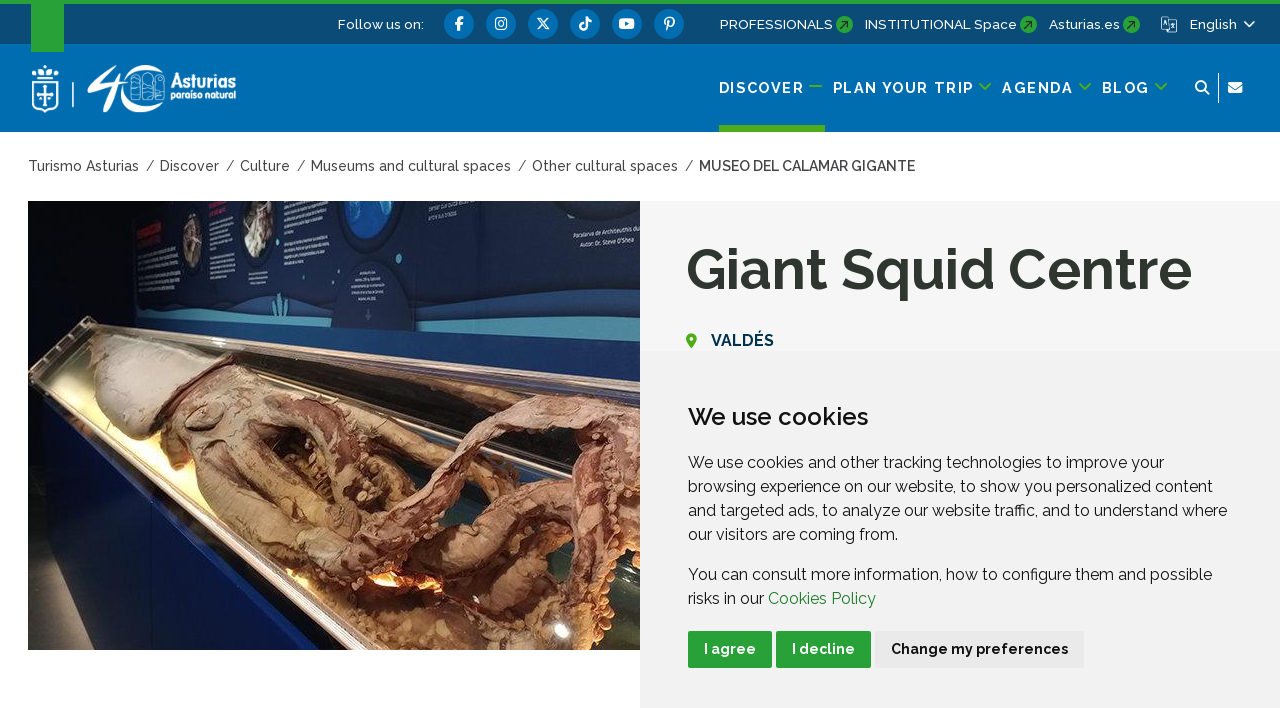

--- FILE ---
content_type: text/html;charset=UTF-8
request_url: https://www.turismoasturias.es/en/descubre/cultura/museos-y-espacios-culturales/espacios-culturales/centro-del-calamar-gigante
body_size: 264033
content:




































	
		
			<!DOCTYPE html>





































































<html class="ltr" dir="ltr" lang="en-GB">

<head>
	<title>Museo del Calamar Gigante - Turismo Asturias</title>
	











































<meta content="text/html; charset=utf-8" http-equiv="content-type" />










<meta content="Una visita singular, distinta…única. Un museo que cuenta con una amplia exposición de animales marinos." lang="es-ES" name="description" />


<script data-senna-track="permanent" src="/o/frontend-js-svg4everybody-web/index.js" type="text/javascript"></script>
<meta property="og:type" content="article" data-senna-track="temporary" />
<meta property="og:url" content="https://www.turismoasturias.es/en/descubre/cultura/museos-y-espacios-culturales/espacios-culturales/centro-del-calamar-gigante" data-senna-track="temporary" />
<meta property="og:title" content="Giant Squid Centre" data-senna-track="temporary" />
<meta property="og:description" content="The Luarca Giant Squid Museum contains the world's largest collection of a fantastic species that generates myths and legends all over the planet: the giant squid." data-senna-track="temporary" />
<meta property="og:image" content="https://www.turismoasturias.es/documents/39908/46254/CentroCalamar1.jpg/ae23daa4-eabd-7bd6-88bf-3b67ed07285b" data-senna-track="temporary" />
<meta property="twitter:card" content="summary_large_image" data-senna-track="temporary" />
<meta property="twitter:url" content="https://www.turismoasturias.es/en/descubre/cultura/museos-y-espacios-culturales/espacios-culturales/centro-del-calamar-gigante" data-senna-track="temporary" />
<meta property="twitter:title" content="Giant Squid Centre" data-senna-track="temporary" />
<meta property="twitter:description" content="The Luarca Giant Squid Museum contains the world's largest collection of a fantastic species that generates myths and legends all over the planet: the giant squid." data-senna-track="temporary" />
<meta property="twitter:image" content="https://www.turismoasturias.es/documents/39908/46254/CentroCalamar1.jpg/ae23daa4-eabd-7bd6-88bf-3b67ed07285b" data-senna-track="temporary" />
<script data-senna-track="permanent" src="/combo?browserId=chrome&minifierType=js&languageId=en_GB&t=1764828661235&/o/frontend-js-jquery-web/jquery/jquery.min.js&/o/frontend-js-jquery-web/jquery/init.js&/o/frontend-js-jquery-web/jquery/ajax.js&/o/frontend-js-jquery-web/jquery/bootstrap.bundle.min.js&/o/frontend-js-jquery-web/jquery/collapsible_search.js&/o/frontend-js-jquery-web/jquery/fm.js&/o/frontend-js-jquery-web/jquery/form.js&/o/frontend-js-jquery-web/jquery/popper.min.js&/o/frontend-js-jquery-web/jquery/side_navigation.js" type="text/javascript"></script>
<link data-senna-track="permanent" href="/o/frontend-theme-font-awesome-web/css/main.css" rel="stylesheet" type="text/css" />
<link data-senna-track="temporary" href="https://www.turismoasturias.es/en/descubre/cultura/museos-y-espacios-culturales/espacios-culturales/centro-del-calamar-gigante" rel="canonical" />
<link data-senna-track="temporary" href="https://www.turismoasturias.es/descubre/cultura/museos-y-espacios-culturales/espacios-culturales/centro-del-calamar-gigante" hreflang="es" rel="alternate" />
<link data-senna-track="temporary" href="https://www.turismoasturias.es/it/descubre/cultura/museos-y-espacios-culturales/espacios-culturales/centro-del-calamar-gigante" hreflang="it" rel="alternate" />
<link data-senna-track="temporary" href="https://www.turismoasturias.es/pt/descubre/cultura/museos-y-espacios-culturales/espacios-culturales/centro-del-calamar-gigante" hreflang="pt" rel="alternate" />
<link data-senna-track="temporary" href="https://www.turismoasturias.es/fr/descubre/cultura/museos-y-espacios-culturales/espacios-culturales/centro-del-calamar-gigante" hreflang="fr" rel="alternate" />
<link data-senna-track="temporary" href="https://www.turismoasturias.es/en/descubre/cultura/museos-y-espacios-culturales/espacios-culturales/centro-del-calamar-gigante" hreflang="en" rel="alternate" />
<link data-senna-track="temporary" href="https://www.turismoasturias.es/de/descubre/cultura/museos-y-espacios-culturales/espacios-culturales/centro-del-calamar-gigante" hreflang="de" rel="alternate" />
<link data-senna-track="temporary" href="https://www.turismoasturias.es/descubre/cultura/museos-y-espacios-culturales/espacios-culturales/centro-del-calamar-gigante" hreflang="x-default" rel="alternate" />
<meta property="og:locale" content="en_GB">
<meta property="og:locale:alternate" content="es_ES">
<meta property="og:locale:alternate" content="en_GB">
<meta property="og:locale:alternate" content="de_DE">
<meta property="og:locale:alternate" content="fr_FR">
<meta property="og:locale:alternate" content="it_IT">
<meta property="og:locale:alternate" content="pt_PT">
<meta property="og:site_name" content="Turismo Asturias">





	
		<link href="https://www.turismoasturias.es/o/turismo-asturias-theme/images/favicon.ico" rel="icon" />
	





<link class="lfr-css-file" data-senna-track="temporary" href="https://www.turismoasturias.es/o/turismo-asturias-theme/css/clay.css?browserId=chrome&amp;themeId=turismoasturiastheme_WAR_turismoasturiastheme&amp;minifierType=css&amp;languageId=en_GB&amp;t=1764747400000" id="liferayAUICSS" rel="stylesheet" type="text/css" />



<link data-senna-track="temporary" href="/o/frontend-css-web/main.css?browserId=chrome&amp;themeId=turismoasturiastheme_WAR_turismoasturiastheme&amp;minifierType=css&amp;languageId=en_GB&amp;t=1673616248943" id="liferayPortalCSS" rel="stylesheet" type="text/css" />









	

	





	



	

		<link data-senna-track="temporary" href="/combo?browserId=chrome&amp;minifierType=&amp;themeId=turismoasturiastheme_WAR_turismoasturiastheme&amp;languageId=en_GB&amp;as_asac_elastic_search_web_ElasticSearchFormPortlet_INSTANCE_ELASTIC:%2Fcss%2Fmain.css&amp;com_liferay_journal_content_web_portlet_JournalContentPortlet_INSTANCE_qj6byq8jXn80:%2Fcss%2Fmain.css&amp;com_liferay_product_navigation_product_menu_web_portlet_ProductMenuPortlet:%2Fcss%2Fmain.css&amp;t=1764747400000" id="f6bb5ca8" rel="stylesheet" type="text/css" />

	







<script data-senna-track="temporary" type="text/javascript">
	// <![CDATA[
		var Liferay = Liferay || {};

		Liferay.Browser = {
			acceptsGzip: function() {
				return true;
			},

			

			getMajorVersion: function() {
				return 131.0;
			},

			getRevision: function() {
				return '537.36';
			},
			getVersion: function() {
				return '131.0';
			},

			

			isAir: function() {
				return false;
			},
			isChrome: function() {
				return true;
			},
			isEdge: function() {
				return false;
			},
			isFirefox: function() {
				return false;
			},
			isGecko: function() {
				return true;
			},
			isIe: function() {
				return false;
			},
			isIphone: function() {
				return false;
			},
			isLinux: function() {
				return false;
			},
			isMac: function() {
				return true;
			},
			isMobile: function() {
				return false;
			},
			isMozilla: function() {
				return false;
			},
			isOpera: function() {
				return false;
			},
			isRtf: function() {
				return true;
			},
			isSafari: function() {
				return true;
			},
			isSun: function() {
				return false;
			},
			isWebKit: function() {
				return true;
			},
			isWindows: function() {
				return false;
			}
		};

		Liferay.Data = Liferay.Data || {};

		Liferay.Data.ICONS_INLINE_SVG = true;

		Liferay.Data.NAV_SELECTOR = '#navigation';

		Liferay.Data.NAV_SELECTOR_MOBILE = '#navigationCollapse';

		Liferay.Data.isCustomizationView = function() {
			return false;
		};

		Liferay.Data.notices = [
			

			
		];

		Liferay.PortletKeys = {
			DOCUMENT_LIBRARY: 'com_liferay_document_library_web_portlet_DLPortlet',
			DYNAMIC_DATA_MAPPING: 'com_liferay_dynamic_data_mapping_web_portlet_DDMPortlet',
			ITEM_SELECTOR: 'com_liferay_item_selector_web_portlet_ItemSelectorPortlet'
		};

		Liferay.PropsValues = {
			JAVASCRIPT_SINGLE_PAGE_APPLICATION_TIMEOUT: 0,
			NTLM_AUTH_ENABLED: false,
			UPLOAD_SERVLET_REQUEST_IMPL_MAX_SIZE: 15485760000
		};

		Liferay.ThemeDisplay = {

			

			
				getLayoutId: function() {
					return '1423';
				},

				

				getLayoutRelativeControlPanelURL: function() {
					return '/en/group/infoasturias/~/control_panel/manage';
				},

				getLayoutRelativeURL: function() {
					return '/en/descubre/cultura/museos-y-espacios-culturales/espacios-culturales/centro-del-calamar-gigante';
				},
				getLayoutURL: function() {
					return 'https://www.turismoasturias.es/en/descubre/cultura/museos-y-espacios-culturales/espacios-culturales/centro-del-calamar-gigante';
				},
				getParentLayoutId: function() {
					return '378';
				},
				isControlPanel: function() {
					return false;
				},
				isPrivateLayout: function() {
					return 'false';
				},
				isVirtualLayout: function() {
					return false;
				},
			

			getBCP47LanguageId: function() {
				return 'en-GB';
			},
			getCanonicalURL: function() {

				

				return 'https\x3a\x2f\x2fwww\x2eturismoasturias\x2ees\x2fdescubre\x2fcultura\x2fmuseos-y-espacios-culturales\x2fespacios-culturales\x2fcentro-del-calamar-gigante';
			},
			getCDNBaseURL: function() {
				return 'https://www.turismoasturias.es';
			},
			getCDNDynamicResourcesHost: function() {
				return '';
			},
			getCDNHost: function() {
				return '';
			},
			getCompanyGroupId: function() {
				return '37743';
			},
			getCompanyId: function() {
				return '37703';
			},
			getDefaultLanguageId: function() {
				return 'es_ES';
			},
			getDoAsUserIdEncoded: function() {
				return '';
			},
			getLanguageId: function() {
				return 'en_GB';
			},
			getParentGroupId: function() {
				return '39908';
			},
			getPathContext: function() {
				return '';
			},
			getPathImage: function() {
				return '/image';
			},
			getPathJavaScript: function() {
				return '/o/frontend-js-web';
			},
			getPathMain: function() {
				return '/en/c';
			},
			getPathThemeImages: function() {
				return 'https://www.turismoasturias.es/o/turismo-asturias-theme/images';
			},
			getPathThemeRoot: function() {
				return '/o/turismo-asturias-theme';
			},
			getPlid: function() {
				return '1531';
			},
			getPortalURL: function() {
				return 'https://www.turismoasturias.es';
			},
			getScopeGroupId: function() {
				return '39908';
			},
			getScopeGroupIdOrLiveGroupId: function() {
				return '39908';
			},
			getSessionId: function() {
				return '';
			},
			getSiteAdminURL: function() {
				return 'https://www.turismoasturias.es/group/infoasturias/~/control_panel/manage?p_p_lifecycle=0&p_p_state=maximized&p_p_mode=view';
			},
			getSiteGroupId: function() {
				return '39908';
			},
			getURLControlPanel: function() {
				return '/en/group/control_panel?refererPlid=1531';
			},
			getURLHome: function() {
				return 'https\x3a\x2f\x2fwww\x2eturismoasturias\x2ees\x2fweb\x2fguest';
			},
			getUserEmailAddress: function() {
				return '';
			},
			getUserId: function() {
				return '37709';
			},
			getUserName: function() {
				return '';
			},
			isAddSessionIdToURL: function() {
				return false;
			},
			isImpersonated: function() {
				return false;
			},
			isSignedIn: function() {
				return false;
			},

			isStagedPortlet: function() {
				
					
						return false;
					
				
			},

			isStateExclusive: function() {
				return false;
			},
			isStateMaximized: function() {
				return false;
			},
			isStatePopUp: function() {
				return false;
			}
		};

		var themeDisplay = Liferay.ThemeDisplay;

		Liferay.AUI = {

			

			getAvailableLangPath: function() {
				return 'available_languages.jsp?browserId=chrome&themeId=turismoasturiastheme_WAR_turismoasturiastheme&colorSchemeId=green&minifierType=js&languageId=en_GB&t=1764828774212';
			},
			getCombine: function() {
				return true;
			},
			getComboPath: function() {
				return '/combo/?browserId=chrome&minifierType=&languageId=en_GB&t=1764828647436&';
			},
			getDateFormat: function() {
				return '%d/%m/%Y';
			},
			getEditorCKEditorPath: function() {
				return '/o/frontend-editor-ckeditor-web';
			},
			getFilter: function() {
				var filter = 'raw';

				
					
						filter = 'min';
					
					

				return filter;
			},
			getFilterConfig: function() {
				var instance = this;

				var filterConfig = null;

				if (!instance.getCombine()) {
					filterConfig = {
						replaceStr: '.js' + instance.getStaticResourceURLParams(),
						searchExp: '\\.js$'
					};
				}

				return filterConfig;
			},
			getJavaScriptRootPath: function() {
				return '/o/frontend-js-web';
			},
			getLangPath: function() {
				return 'aui_lang.jsp?browserId=chrome&themeId=turismoasturiastheme_WAR_turismoasturiastheme&colorSchemeId=green&minifierType=js&languageId=en_GB&t=1764828647436';
			},
			getPortletRootPath: function() {
				return '/html/portlet';
			},
			getStaticResourceURLParams: function() {
				return '?browserId=chrome&minifierType=&languageId=en_GB&t=1764828647436';
			}
		};

		Liferay.authToken = 'aRfoxQo3';

		

		Liferay.currentURL = '\x2fen\x2fdescubre\x2fcultura\x2fmuseos-y-espacios-culturales\x2fespacios-culturales\x2fcentro-del-calamar-gigante';
		Liferay.currentURLEncoded = '\x252Fen\x252Fdescubre\x252Fcultura\x252Fmuseos-y-espacios-culturales\x252Fespacios-culturales\x252Fcentro-del-calamar-gigante';
	// ]]>
</script>

<script src="/o/js_loader_config?t=1764828661233" type="text/javascript"></script>
<script data-senna-track="permanent" src="/combo?browserId=chrome&minifierType=js&languageId=en_GB&t=1764828647436&/o/frontend-js-aui-web/aui/aui/aui.js&/o/frontend-js-aui-web/liferay/modules.js&/o/frontend-js-aui-web/liferay/aui_sandbox.js&/o/frontend-js-aui-web/aui/attribute-base/attribute-base.js&/o/frontend-js-aui-web/aui/attribute-complex/attribute-complex.js&/o/frontend-js-aui-web/aui/attribute-core/attribute-core.js&/o/frontend-js-aui-web/aui/attribute-observable/attribute-observable.js&/o/frontend-js-aui-web/aui/attribute-extras/attribute-extras.js&/o/frontend-js-aui-web/aui/event-custom-base/event-custom-base.js&/o/frontend-js-aui-web/aui/event-custom-complex/event-custom-complex.js&/o/frontend-js-aui-web/aui/oop/oop.js&/o/frontend-js-aui-web/aui/aui-base-lang/aui-base-lang.js&/o/frontend-js-aui-web/liferay/dependency.js&/o/frontend-js-aui-web/liferay/util.js&/o/frontend-js-web/loader/config.js&/o/frontend-js-web/loader/loader.js&/o/frontend-js-web/liferay/dom_task_runner.js&/o/frontend-js-web/liferay/events.js&/o/frontend-js-web/liferay/lazy_load.js&/o/frontend-js-web/liferay/liferay.js&/o/frontend-js-web/liferay/global.bundle.js&/o/frontend-js-web/liferay/portlet.js&/o/frontend-js-web/liferay/workflow.js" type="text/javascript"></script>




	

	<script data-senna-track="temporary" src="/o/js_bundle_config?t=1764828673438" type="text/javascript"></script>


<script data-senna-track="temporary" type="text/javascript">
	// <![CDATA[
		
			
				
		

		

		
	// ]]>
</script>





	
		

			

			
		
		



	
		

			

			
		
	












	

	





	



	

		<script data-senna-track="temporary" src="/combo?browserId=chrome&amp;minifierType=&amp;themeId=turismoasturiastheme_WAR_turismoasturiastheme&amp;languageId=en_GB&amp;as_asac_elastic_search_web_ElasticSearchFormPortlet_INSTANCE_ELASTIC:%2Fjs%2Fmain.js&amp;t=1764747400000" type="text/javascript"></script>

	



















<link class="lfr-css-file" data-senna-track="temporary" href="https://www.turismoasturias.es/o/turismo-asturias-theme/css/main.css?browserId=chrome&amp;themeId=turismoasturiastheme_WAR_turismoasturiastheme&amp;minifierType=css&amp;languageId=en_GB&amp;t=1764747400000" id="liferayThemeCSS" rel="stylesheet" type="text/css" />




	<style data-senna-track="temporary" type="text/css">
		/* Pdte. despliegue */
#dialog-search{
z-index:500;
}

.turismo-asturias-microsite-senderismo .maquetable-body .maquetable-row h3::after{
   width:0;
}
	</style>





	<style data-senna-track="temporary" type="text/css">

		

			

		

			

		

			

		

			

		

			

		

	</style>


<style data-senna-track="temporary" type="text/css">
	:root {
		--branch-mask-opacity: 1;
		--primary-mask-color: transparent;
		--branch-mask-color3: transparent;
		--branch-mask-color4: transparent;
		--branch-mask-color1: transparent;
		--branch-mask-color2: transparent;
	}
</style>
<script type="text/javascript">
// <![CDATA[
Liferay.SPA = Liferay.SPA || {};
Liferay.SPA.cacheExpirationTime = -1;
Liferay.SPA.clearScreensCache = false;
Liferay.SPA.debugEnabled = false;
Liferay.SPA.excludedPaths = ["/c/document_library","/documents","/image"];
Liferay.SPA.loginRedirect = '';
Liferay.SPA.navigationExceptionSelectors = ':not([target="_blank"]):not([data-senna-off]):not([data-resource-href]):not([data-cke-saved-href]):not([data-cke-saved-href])';
Liferay.SPA.requestTimeout = 0;
Liferay.SPA.userNotification = {
	message: 'It looks like this is taking longer than expected.',
	timeout: 30000,
	title: 'Oops'
};
// ]]>
</script><script type="text/javascript">
// <![CDATA[
Liferay.Loader.require('frontend-js-spa-web@4.0.38/liferay/init.es', function(frontendJsSpaWeb4038LiferayInitEs) {
try {
(function() {
var frontendJsSpaWebLiferayInitEs = frontendJsSpaWeb4038LiferayInitEs;
frontendJsSpaWebLiferayInitEs.default.init(
	function(app) {
		app.setPortletsBlacklist({"com_liferay_nested_portlets_web_portlet_NestedPortletsPortlet":true,"com_liferay_site_navigation_directory_web_portlet_SitesDirectoryPortlet":true,"as_asac_newsletter_web_NewsletterAdminPortlet":true,"com_liferay_login_web_portlet_LoginPortlet":true,"com_liferay_login_web_portlet_FastLoginPortlet":true});
		app.setValidStatusCodes([221,490,494,499,491,492,493,495,220]);
	}
);
})();
} catch (err) {
	console.error(err);
}
});
// ]]>
</script>





<script type="text/javascript">
// <![CDATA[
Liferay.on(
	'ddmFieldBlur', function(event) {
		if (window.Analytics) {
			Analytics.send(
				'fieldBlurred',
				'Form',
				{
					fieldName: event.fieldName,
					focusDuration: event.focusDuration,
					formId: event.formId,
					page: event.page
				}
			);
		}
	}
);

Liferay.on(
	'ddmFieldFocus', function(event) {
		if (window.Analytics) {
			Analytics.send(
				'fieldFocused',
				'Form',
				{
					fieldName: event.fieldName,
					formId: event.formId,
					page: event.page
				}
			);
		}
	}
);

Liferay.on(
	'ddmFormPageShow', function(event) {
		if (window.Analytics) {
			Analytics.send(
				'pageViewed',
				'Form',
				{
					formId: event.formId,
					page: event.page,
					title: event.title
				}
			);
		}
	}
);

Liferay.on(
	'ddmFormSubmit', function(event) {
		if (window.Analytics) {
			Analytics.send(
				'formSubmitted',
				'Form',
				{
					formId: event.formId
				}
			);
		}
	}
);

Liferay.on(
	'ddmFormView', function(event) {
		if (window.Analytics) {
			Analytics.send(
				'formViewed',
				'Form',
				{
					formId: event.formId,
					title: event.title
				}
			);
		}
	}
);
// ]]>
</script>

























<script data-senna-track="temporary" type="text/javascript">
	if (window.Analytics) {
		window._com_liferay_document_library_analytics_isViewFileEntry = false;
	}
</script>




	<meta content="initial-scale=1.0, width=device-width" name="viewport" />
	
	  			<meta name="theme-color" content="#36a53e">
	
	<link rel="preconnect" href="https://fonts.googleapis.com">
	<link rel="preconnect" href="https://fonts.gstatic.com" crossorigin>
	<link href="https://fonts.googleapis.com/css2?family=Raleway:ital,wght@0,100;0,300;0,400;0,500;0,600;0,700;0,800;1,300;1,400;1,500&family=Montserrat:wght@600&family=Caveat:wght@500&family=Lexend:wght@300;400;500;600;700&family=Inter:wght@300;400;500;600;800&display=swap" rel="stylesheet">
	
	
	<script src="https://www.turismoasturias.es/o/turismo-asturias-theme/js/aos/aos.js" type="text/javascript" data-senna-track="permanent"></script>
	
	<script src="https://www.turismoasturias.es/o/turismo-asturias-theme/js/slick/slick.min.js" data-senna-track="permanent"></script>
	
	<script src="https://www.turismoasturias.es/o/turismo-asturias-theme/js/main_jquery.js" data-senna-track="temporary"></script>

		<link data-id="liferayPortalCustomCSS" rel="stylesheet" href="/documents/39908/67587/mainPerso.css" data-senna-track="temporary"/>
	
	
	
		<meta property="fb:app_id" content="1516584185303039" data-senna-track="temporary">
	
	
	
</head>

<body class="chrome controls-visible green yui3-skin-sam signed-out public-page organization-site tpl-100-tpl  inner centro-del-calamar-gigante page-style-detail">




















































































<div class="container-fluid page-wrapper-style-detail" id="wrapper">

<nav id="navigationMobile1" class="collapse" aria-labelledby="navigationMobileMenu1">

	<div class="navigation-mobile-wrapper container-lg">

			<ul class="list-items menu"><li class="list-item discover  open"><a class="level-1 level"  href="https://www.turismoasturias.es/en/descubre" title="Go to Discover"><span class="name">Discover</span></a><a href="#layout-10" aria-controls="#layout-10" class="icon-toggle" data-toggle="liferay-collapse" aria-expanded="true"><i class="fas fa-angle-down"><!-- icon --></i><span class="hide-accessible">Discover</span></a><ul id="layout-10" class="children collapse show"><li class="child"><a class='level-2 level' href="https://www.turismoasturias.es/en/naturaleza" title="Go to Nature">Nature</a><a href="#layout-7029" aria-controls="#layout-7029" data-toggle="liferay-collapse" class="icon-toggle"><i class="fas fa-angle-down"><!-- icon --></i><span class="hide-accessible">Nature</span></a><ul id="layout-7029" class="children collapse"><li class="child"><a class='level-3 level' href="https://www.turismoasturias.es/en/naturaleza/paisajes-protegidos" title="Go to Protected Landscapes">Protected Landscapes</a><a href="#layout-7201" aria-controls="#layout-7201" data-toggle="liferay-collapse" class="icon-toggle"><i class="fas fa-angle-right"><!-- icon --></i><span class="hide-accessible">Protected Landscapes</span></a></li><li class="child"><a class='level-3 level' href="https://www.turismoasturias.es/en/naturaleza/monumentos-naturales" title="Go to Natural Monuments">Natural Monuments</a><a href="#layout-7222" aria-controls="#layout-7222" data-toggle="liferay-collapse" class="icon-toggle"><i class="fas fa-angle-right"><!-- icon --></i><span class="hide-accessible">Natural Monuments</span></a></li><li class="child"><a class='level-3 level' href="https://www.turismoasturias.es/en/naturaleza/reservas-de-la-biosfera" title="Go to Biosphere Reserves">Biosphere Reserves</a><a href="#layout-322" aria-controls="#layout-322" data-toggle="liferay-collapse" class="icon-toggle"><i class="fas fa-angle-right"><!-- icon --></i><span class="hide-accessible">Biosphere Reserves</span></a></li><li class="child"><a class='level-3 level' href="https://www.turismoasturias.es/en/naturaleza/reservas-naturales" title="Go to Nature reserves">Nature reserves</a><a href="#layout-314" aria-controls="#layout-314" data-toggle="liferay-collapse" class="icon-toggle"><i class="fas fa-angle-right"><!-- icon --></i><span class="hide-accessible">Nature reserves</span></a></li><li class="child"><a class='level-3 level' href="https://www.turismoasturias.es/en/naturaleza/otros-espacios-naturales" title="Go to More natural areas">More natural areas</a><a href="#layout-285" aria-controls="#layout-285" data-toggle="liferay-collapse" class="icon-toggle"><i class="fas fa-angle-right"><!-- icon --></i><span class="hide-accessible">More natural areas</span></a></li><li class="child"><a class='level-3 level' href="https://www.turismoasturias.es/en/descubre/naturaleza/rutas" title="Go to Routes">Routes</a><a href="#layout-251" aria-controls="#layout-251" data-toggle="liferay-collapse" class="icon-toggle"><i class="fas fa-angle-right"><!-- icon --></i><span class="hide-accessible">Routes</span></a></li><li class="child"><a class='level-3 level' href="https://www.turismoasturias.es/en/naturaleza/observacion-de-flora-y-fauna" title="Go to Ecotourism">Ecotourism</a><a href="#layout-331" aria-controls="#layout-331" data-toggle="liferay-collapse" class="icon-toggle"><i class="fas fa-angle-right"><!-- icon --></i><span class="hide-accessible">Ecotourism</span></a></li><li class="child"><a class='level-3 level' href="https://www.turismoasturias.es/en/naturaleza/consejos-practicos" title="Go to Practical advice">Practical advice</a><a href="#layout-351" aria-controls="#layout-351" data-toggle="liferay-collapse" class="icon-toggle"><i class="fas fa-angle-right"><!-- icon --></i><span class="hide-accessible">Practical advice</span></a></li></ul></li><li class="child open"><a class='level-2 level' href="https://www.turismoasturias.es/en/cultura" title="Go to Culture">Culture</a><a href="#layout-7036" aria-controls="#layout-7036" data-toggle="liferay-collapse" class="icon-toggle"><i class="fas fa-angle-down"><!-- icon --></i><span class="hide-accessible">Culture</span></a><ul id="layout-7036" class="children collapse show"><li class="child open"><a class='level-3 level' href="https://www.turismoasturias.es/en/cultura/museos-espacios-culturales" title="Go to Museums and cultural spaces">Museums and cultural spaces</a><a href="#layout-352" aria-controls="#layout-352" data-toggle="liferay-collapse" class="icon-toggle"><i class="fas fa-angle-right"><!-- icon --></i><span class="hide-accessible">Museums and cultural spaces</span></a></li><li class="child"><a class='level-3 level' href="https://www.turismoasturias.es/en/cultura/itinerarios-culturales" title="Go to Cultural itineraries">Cultural itineraries</a><a href="#layout-451" aria-controls="#layout-451" data-toggle="liferay-collapse" class="icon-toggle"><i class="fas fa-angle-right"><!-- icon --></i><span class="hide-accessible">Cultural itineraries</span></a></li><li class="child"><a class='level-3 level' href="https://www.turismoasturias.es/en/cultura/patrimonio-humanidad" title="Go to World Heritage">World Heritage</a><a href="#layout-536" aria-controls="#layout-536" data-toggle="liferay-collapse" class="icon-toggle"><i class="fas fa-angle-right"><!-- icon --></i><span class="hide-accessible">World Heritage</span></a></li><li class="child"><a class='level-3 level' href="https://www.turismoasturias.es/en/cultura/prerromanico" title="Go to Pre-Romanesque">Pre-Romanesque</a><a href="#layout-541" aria-controls="#layout-541" data-toggle="liferay-collapse" class="icon-toggle"><i class="fas fa-angle-right"><!-- icon --></i><span class="hide-accessible">Pre-Romanesque</span></a></li><li class="child"><a class='level-3 level' href="https://www.turismoasturias.es/en/descubre/cultura/patrimonio-religioso" title="Go to Religious Heritage">Religious Heritage</a><a href="#layout-354" aria-controls="#layout-354" data-toggle="liferay-collapse" class="icon-toggle"><i class="fas fa-angle-right"><!-- icon --></i><span class="hide-accessible">Religious Heritage</span></a></li><li class="child"><a class='level-3 level' href="https://www.turismoasturias.es/en/cultura/arte-rupestre" title="Go to Rock Art">Rock Art</a><a href="#layout-557" aria-controls="#layout-557" data-toggle="liferay-collapse" class="icon-toggle"><i class="fas fa-angle-right"><!-- icon --></i><span class="hide-accessible">Rock Art</span></a></li><li class="child"><a class='level-3 level' href="https://www.turismoasturias.es/en/descubre/gente-de-asturias" title="Go to People of Asturias">People of Asturias</a><a href="#layout-572" aria-controls="#layout-572" data-toggle="liferay-collapse" class="icon-toggle"><i class="fas fa-angle-right"><!-- icon --></i><span class="hide-accessible">People of Asturias</span></a></li><li class="child"><a class='level-3 level' href="https://www.turismoasturias.es/en/cultura/historia-tradicion" title="Go to History and tradition">History and tradition</a><a href="#layout-573" aria-controls="#layout-573" data-toggle="liferay-collapse" class="icon-toggle"><i class="fas fa-angle-right"><!-- icon --></i><span class="hide-accessible">History and tradition</span></a></li></ul></li><li class="child"><a class='level-2 level' href="https://www.turismoasturias.es/en/culinarylandscape" title="Go to Gastronomy">Gastronomy</a><a href="#layout-7055" aria-controls="#layout-7055" data-toggle="liferay-collapse" class="icon-toggle"><i class="fas fa-angle-down"><!-- icon --></i><span class="hide-accessible">Gastronomy</span></a><ul id="layout-7055" class="children collapse"><li class="child"><a class='level-3 level' href="https://www.turismoasturias.es/en/gastronomia/fabada" title="Go to Fabada">Fabada</a><a href="#layout-7062" aria-controls="#layout-7062" data-toggle="liferay-collapse" class="icon-toggle"><i class="fas fa-angle-right"><!-- icon --></i><span class="hide-accessible">Fabada</span></a></li><li class="child"><a class='level-3 level' href="https://www.turismoasturias.es/en/gastronomia/sidra" title="Go to Cider">Cider</a><a href="#layout-7063" aria-controls="#layout-7063" data-toggle="liferay-collapse" class="icon-toggle"><i class="fas fa-angle-right"><!-- icon --></i><span class="hide-accessible">Cider</span></a></li><li class="child"><a class='level-3 level' href="https://www.turismoasturias.es/en/gastronomia/carne" title="Go to Meat">Meat</a><a href="#layout-7064" aria-controls="#layout-7064" data-toggle="liferay-collapse" class="icon-toggle"><i class="fas fa-angle-right"><!-- icon --></i><span class="hide-accessible">Meat</span></a></li><li class="child"><a class='level-3 level' href="https://www.turismoasturias.es/en/gastronomia/pescados-mariscos" title="Go to Fish and seafood">Fish and seafood</a><a href="#layout-7065" aria-controls="#layout-7065" data-toggle="liferay-collapse" class="icon-toggle"><i class="fas fa-angle-right"><!-- icon --></i><span class="hide-accessible">Fish and seafood</span></a></li><li class="child"><a class='level-3 level' href="https://www.turismoasturias.es/en/gastronomia/vino-cangas" title="Go to Wine">Wine</a><a href="#layout-7066" aria-controls="#layout-7066" data-toggle="liferay-collapse" class="icon-toggle"><i class="fas fa-angle-right"><!-- icon --></i><span class="hide-accessible">Wine</span></a></li><li class="child"><a class='level-3 level' href="https://www.turismoasturias.es/en/gastronomia/productos-ecologicos" title="Go to Organic products">Organic products</a><a href="#layout-7067" aria-controls="#layout-7067" data-toggle="liferay-collapse" class="icon-toggle"><i class="fas fa-angle-right"><!-- icon --></i><span class="hide-accessible">Organic products</span></a></li><li class="child"><a class='level-3 level' href="https://www.turismoasturias.es/en/gastronomia/dulces" title="Go to Sweets">Sweets</a><a href="#layout-7068" aria-controls="#layout-7068" data-toggle="liferay-collapse" class="icon-toggle"><i class="fas fa-angle-right"><!-- icon --></i><span class="hide-accessible">Sweets</span></a></li><li class="child"><a class='level-3 level' href="https://www.turismoasturias.es/en/gastronomia/quesos-asturianos" title="Go to Asturian cheeses">Asturian cheeses</a><a href="#layout-7069" aria-controls="#layout-7069" data-toggle="liferay-collapse" class="icon-toggle"><i class="fas fa-angle-right"><!-- icon --></i><span class="hide-accessible">Asturian cheeses</span></a></li><li class="child"><a class='level-3 level' href="https://www.turismoasturias.es/en/gastronomia/vocabulario" title="Go to Asturian gastronomic vocabulary">Asturian gastronomic vocabulary</a><a href="#layout-7070" aria-controls="#layout-7070" data-toggle="liferay-collapse" class="icon-toggle"><i class="fas fa-angle-right"><!-- icon --></i><span class="hide-accessible">Asturian gastronomic vocabulary</span></a></li><li class="child"><a class='level-3 level' href="https://www.turismoasturias.es/en/gastronomia/cocineros" title="Go to Culinary talents">Culinary talents</a><a href="#layout-7071" aria-controls="#layout-7071" data-toggle="liferay-collapse" class="icon-toggle"><i class="fas fa-angle-right"><!-- icon --></i><span class="hide-accessible">Culinary talents</span></a></li><li class="child"><a class='level-3 level' href="https://www.turismoasturias.es/en/descubre/gastronomia/recetas" title="Go to Recipes">Recipes</a><a href="#layout-7074" aria-controls="#layout-7074" data-toggle="liferay-collapse" class="icon-toggle"><i class="fas fa-angle-right"><!-- icon --></i><span class="hide-accessible">Recipes</span></a></li></ul></li><li class="child"><a class='level-2 level' href="https://www.turismoasturias.es/en/costa" title="Go to Coast and fishing villages">Coast and fishing villages</a><a href="#layout-7061" aria-controls="#layout-7061" data-toggle="liferay-collapse" class="icon-toggle"><i class="fas fa-angle-down"><!-- icon --></i><span class="hide-accessible">Coast and fishing villages</span></a><ul id="layout-7061" class="children collapse"><li class="child"><a class='level-3 level' href="https://www.turismoasturias.es/en/costa/playas" title="Go to From beach to beach">From beach to beach</a><a href="#layout-745" aria-controls="#layout-745" data-toggle="liferay-collapse" class="icon-toggle"><i class="fas fa-angle-right"><!-- icon --></i><span class="hide-accessible">From beach to beach</span></a></li><li class="child"><a class='level-3 level' href="https://www.turismoasturias.es/en/costa/pueblos-marineros" title="Go to Seafaring villages">Seafaring villages</a><a href="#layout-813" aria-controls="#layout-813" data-toggle="liferay-collapse" class="icon-toggle"><i class="fas fa-angle-right"><!-- icon --></i><span class="hide-accessible">Seafaring villages</span></a></li><li class="child"><a class='level-3 level' href="https://www.turismoasturias.es/en/costa/experiencias" title="Go to Living from the sea">Living from the sea</a><a href="#layout-767" aria-controls="#layout-767" data-toggle="liferay-collapse" class="icon-toggle"><i class="fas fa-angle-right"><!-- icon --></i><span class="hide-accessible">Living from the sea</span></a></li><li class="child"><a class='level-3 level' href="https://www.turismoasturias.es/en/costa/ruta-faros" title="Go to Lighthouses">Lighthouses</a><a href="#layout-747" aria-controls="#layout-747" data-toggle="liferay-collapse" class="icon-toggle"><i class="fas fa-angle-right"><!-- icon --></i><span class="hide-accessible">Lighthouses</span></a></li></ul></li><li class="child"><a class='level-2 level' href="https://www.turismoasturias.es/en/ciudades-de-asturias" title="Go to Cities of Asturias">Cities of Asturias</a><a href="#layout-7072" aria-controls="#layout-7072" data-toggle="liferay-collapse" class="icon-toggle"><i class="fas fa-angle-down"><!-- icon --></i><span class="hide-accessible">Cities of Asturias</span></a><ul id="layout-7072" class="children collapse"><li class="child"><a class='level-3 level' href="https://www.turismoasturias.es/en/descubre/ciudades/oviedo" title="Go to Oviedo/Uviéu">Oviedo/Uviéu</a><a href="#layout-852" aria-controls="#layout-852" data-toggle="liferay-collapse" class="icon-toggle"><i class="fas fa-angle-right"><!-- icon --></i><span class="hide-accessible">Oviedo/Uviéu</span></a></li><li class="child"><a class='level-3 level' href="https://www.turismoasturias.es/en/descubre/ciudades/gijon" title="Go to Gijón/Xixón">Gijón/Xixón</a><a href="#layout-854" aria-controls="#layout-854" data-toggle="liferay-collapse" class="icon-toggle"><i class="fas fa-angle-right"><!-- icon --></i><span class="hide-accessible">Gijón/Xixón</span></a></li><li class="child"><a class='level-3 level' href="https://www.turismoasturias.es/en/descubre/ciudades/aviles" title="Go to Avilés">Avilés</a><a href="#layout-855" aria-controls="#layout-855" data-toggle="liferay-collapse" class="icon-toggle"><i class="fas fa-angle-right"><!-- icon --></i><span class="hide-accessible">Avilés</span></a></li></ul></li><li class="child"><a class='level-2 level' href="https://www.turismoasturias.es/en/turismo-rural" title="Go to Rural tourism">Rural tourism</a><a href="#layout-7073" aria-controls="#layout-7073" data-toggle="liferay-collapse" class="icon-toggle"><i class="fas fa-angle-down"><!-- icon --></i><span class="hide-accessible">Rural tourism</span></a><ul id="layout-7073" class="children collapse"><li class="child"><a class='level-3 level' href="https://www.turismoasturias.es/en/turismo-rural/occidente" title="Go to Western Asturias">Western Asturias</a><a href="#layout-856" aria-controls="#layout-856" data-toggle="liferay-collapse" class="icon-toggle"><i class="fas fa-angle-right"><!-- icon --></i><span class="hide-accessible">Western Asturias</span></a></li><li class="child"><a class='level-3 level' href="https://www.turismoasturias.es/en/turismo-rural/centro" title="Go to The centre of Asturias">The centre of Asturias</a><a href="#layout-873" aria-controls="#layout-873" data-toggle="liferay-collapse" class="icon-toggle"><i class="fas fa-angle-right"><!-- icon --></i><span class="hide-accessible">The centre of Asturias</span></a></li><li class="child"><a class='level-3 level' href="https://www.turismoasturias.es/en/turismo-rural/oriente" title="Go to Eastern Asturias">Eastern Asturias</a><a href="#layout-862" aria-controls="#layout-862" data-toggle="liferay-collapse" class="icon-toggle"><i class="fas fa-angle-right"><!-- icon --></i><span class="hide-accessible">Eastern Asturias</span></a></li></ul></li><li class="child"><a class='level-2 level' href="https://www.turismoasturias.es/en/organiza-tu-viaje/deporte-y-aventura" title="Go to Active and sports tourism">Active and sports tourism</a><a href="#layout-7158" aria-controls="#layout-7158" data-toggle="liferay-collapse" class="icon-toggle"><i class="fas fa-angle-down"><!-- icon --></i><span class="hide-accessible">Active and sports tourism</span></a><ul id="layout-7158" class="children collapse"><li class="child"><a class='level-3 level' href="https://www.turismoasturias.es/en/turismo-activo" title="Go to Turismo Activo">Turismo Activo</a><a href="#layout-7169" aria-controls="#layout-7169" data-toggle="liferay-collapse" class="icon-toggle"><i class="fas fa-angle-right"><!-- icon --></i><span class="hide-accessible">Turismo Activo</span></a></li><li class="child"><a class='level-3 level' href="https://www.turismoasturias.es/en/organiza-tu-viaje/deporte-y-aventura/esqui" title="Go to Skiing">Skiing</a><a href="#layout-1044" aria-controls="#layout-1044" data-toggle="liferay-collapse" class="icon-toggle"><i class="fas fa-angle-right"><!-- icon --></i><span class="hide-accessible">Skiing</span></a></li><li class="child"><a class='level-3 level' href="https://www.turismoasturias.es/en/organiza-tu-viaje/deporte-y-aventura/caza" title="Go to Caza">Caza</a><a href="#layout-1047" aria-controls="#layout-1047" data-toggle="liferay-collapse" class="icon-toggle"><i class="fas fa-angle-right"><!-- icon --></i><span class="hide-accessible">Caza</span></a></li><li class="child"><a class='level-3 level' href="https://www.turismoasturias.es/en/organiza-tu-viaje/deporte-y-aventura/pesca" title="Go to Pesca">Pesca</a><a href="#layout-1048" aria-controls="#layout-1048" data-toggle="liferay-collapse" class="icon-toggle"><i class="fas fa-angle-right"><!-- icon --></i><span class="hide-accessible">Pesca</span></a></li><li class="child"><a class='level-3 level' href="https://www.turismoasturias.es/en/organiza-tu-viaje/deporte-y-aventura/golf" title="Go to Golf">Golf</a><a href="#layout-1049" aria-controls="#layout-1049" data-toggle="liferay-collapse" class="icon-toggle"><i class="fas fa-angle-right"><!-- icon --></i><span class="hide-accessible">Golf</span></a></li></ul></li><li class="child"><a class='level-2 level' href="https://www.turismoasturias.es/en/camino-de-santiago" title="Go to St. James's Way">St. James's Way</a><a href="#layout-7111" aria-controls="#layout-7111" data-toggle="liferay-collapse" class="icon-toggle"><i class="fas fa-angle-down"><!-- icon --></i><span class="hide-accessible">St. James's Way</span></a><ul id="layout-7111" class="children collapse"><li class="child"><a class='level-3 level' href="https://www.turismoasturias.es/en/camino-de-santiago/camino-primitivo" title="Go to The Primitive Way">The Primitive Way</a><a href="#layout-528" aria-controls="#layout-528" data-toggle="liferay-collapse" class="icon-toggle"><i class="fas fa-angle-right"><!-- icon --></i><span class="hide-accessible">The Primitive Way</span></a></li><li class="child"><a class='level-3 level' href="https://www.turismoasturias.es/en/camino-de-santiago/camino-costa" title="Go to The Way of the Coast">The Way of the Coast</a><a href="#layout-514" aria-controls="#layout-514" data-toggle="liferay-collapse" class="icon-toggle"><i class="fas fa-angle-right"><!-- icon --></i><span class="hide-accessible">The Way of the Coast</span></a></li><li class="child"><a class='level-3 level' href="https://www.turismoasturias.es/en/camino-de-santiago/camino-san-salvador" title="Go to The Way of the Salvador">The Way of the Salvador</a><a href="#layout-510" aria-controls="#layout-510" data-toggle="liferay-collapse" class="icon-toggle"><i class="fas fa-angle-right"><!-- icon --></i><span class="hide-accessible">The Way of the Salvador</span></a></li><li class="child"><a class='level-3 level' href="https://www.turismoasturias.es/en/camino-de-santiago/conexion-costa-primitivo" title="Go to Camino de la Costa-Camino Primitivo Connection">Camino de la Costa-Camino Primitivo Connection</a><a href="#layout-507" aria-controls="#layout-507" data-toggle="liferay-collapse" class="icon-toggle"><i class="fas fa-angle-right"><!-- icon --></i><span class="hide-accessible">Camino de la Costa-Camino Primitivo Connection</span></a></li><li class="child"><a class='level-3 level' href="https://www.turismoasturias.es/en/camino-de-santiago/conexion-primitivo-costa" title="Go to Connection Camino Primitivo-Camino de la Costa">Connection Camino Primitivo-Camino de la Costa</a><a href="#layout-505" aria-controls="#layout-505" data-toggle="liferay-collapse" class="icon-toggle"><i class="fas fa-angle-right"><!-- icon --></i><span class="hide-accessible">Connection Camino Primitivo-Camino de la Costa</span></a></li><li class="child"><a class='level-3 level' href="https://www.turismoasturias.es/en/camino-de-santiago/albergues-de-peregrinos" title="Go to Pilgrim hostels">Pilgrim hostels</a><a href="#layout-461" aria-controls="#layout-461" data-toggle="liferay-collapse" class="icon-toggle"><i class="fas fa-angle-right"><!-- icon --></i><span class="hide-accessible">Pilgrim hostels</span></a></li><li class="child"><a class='level-3 level' href="https://www.turismoasturias.es/en/camino-de-santiago/informacion-util" title="Go to Camino Useful information">Camino Useful information</a><a href="#layout-460" aria-controls="#layout-460" data-toggle="liferay-collapse" class="icon-toggle"><i class="fas fa-angle-right"><!-- icon --></i><span class="hide-accessible">Camino Useful information</span></a></li></ul></li><li class="child"><a class='level-2 level' href="https://www.turismoasturias.es/en/turismo-industrial" title="Go to Industrial Tourism">Industrial Tourism</a><a href="#layout-7109" aria-controls="#layout-7109" data-toggle="liferay-collapse" class="icon-toggle"><i class="fas fa-angle-down"><!-- icon --></i><span class="hide-accessible">Industrial Tourism</span></a><ul id="layout-7109" class="children collapse"><li class="child"><a class='level-3 level' href="https://www.turismoasturias.es/en/descubre/cultura/patrimonio-industrial/recursos-y-equipamientos/coleccion-permanente-sidra-el-gaitero" title="Go to El Gaitero Cider Factory">El Gaitero Cider Factory</a><a href="#layout-1066" aria-controls="#layout-1066" data-toggle="liferay-collapse" class="icon-toggle"><i class="fas fa-angle-right"><!-- icon --></i><span class="hide-accessible">El Gaitero Cider Factory</span></a></li><li class="child"><a class='level-3 level' href="https://www.turismoasturias.es/en/descubre/cultura/patrimonio-industrial/recursos-y-equipamientos/salto-y-central-hidroelectrica-de-grandas-de-salime" title="Go to Grandas de Salime Dam and Hydroelectric Plant">Grandas de Salime Dam and Hydroelectric Plant</a><a href="#layout-1085" aria-controls="#layout-1085" data-toggle="liferay-collapse" class="icon-toggle"><i class="fas fa-angle-right"><!-- icon --></i><span class="hide-accessible">Grandas de Salime Dam and Hydroelectric Plant</span></a></li><li class="child"><a class='level-3 level' href="https://www.turismoasturias.es/en/descubre/cultura/patrimonio-industrial/recursos-y-equipamientos/pozo-soton" title="Go to Sotón Pit">Sotón Pit</a><a href="#layout-1086" aria-controls="#layout-1086" data-toggle="liferay-collapse" class="icon-toggle"><i class="fas fa-angle-right"><!-- icon --></i><span class="hide-accessible">Sotón Pit</span></a></li><li class="child"><a class='level-3 level' href="https://www.turismoasturias.es/en/descubre/cultura/patrimonio-industrial/recursos-y-equipamientos/espacio-portus-y-ci-canones-submarinos-de-aviles" title="Go to Espacio Portus y CI Cañones Submarinos de Avilés">Espacio Portus y CI Cañones Submarinos de Avilés</a><a href="#layout-7360" aria-controls="#layout-7360" data-toggle="liferay-collapse" class="icon-toggle"><i class="fas fa-angle-right"><!-- icon --></i><span class="hide-accessible">Espacio Portus y CI Cañones Submarinos de Avilés</span></a></li><li class="child"><a class='level-3 level' href="https://www.turismoasturias.es/en/descubre/cultura/patrimonio-industrial/recursos-y-equipamientos/pozu-santa-barbara" title="Go to Pozu Santa Bárbara">Pozu Santa Bárbara</a><a href="#layout-7361" aria-controls="#layout-7361" data-toggle="liferay-collapse" class="icon-toggle"><i class="fas fa-angle-right"><!-- icon --></i><span class="hide-accessible">Pozu Santa Bárbara</span></a></li></ul></li></ul></li><li class="list-item plan-your-trip list-style-items"><a class="level-1 level"  href="https://www.turismoasturias.es/en/organiza-tu-viaje" title="Go to Plan your trip"><span class="name">Plan your trip</span><span class="description">Tourism in Asturias. Plan your trip.</span></a><a href="#layout-11" aria-controls="#layout-11" class="icon-toggle" data-toggle="liferay-collapse" aria-expanded="false"><i class="fas fa-angle-down"><!-- icon --></i><span class="hide-accessible">Plan your trip</span></a><ul id="layout-11" class="children collapse"><li class="child"><a class='level-2 level' href="https://www.turismoasturias.es/en/organiza-tu-viaje/donde-dormir" title="Go to Where to sleep in Asturias">Where to sleep in Asturias</a><a href="#layout-173" aria-controls="#layout-173" data-toggle="liferay-collapse" class="icon-toggle"><i class="fas fa-angle-down"><!-- icon --></i><span class="hide-accessible">Where to sleep in Asturias</span></a><ul id="layout-173" class="children collapse"><li class="child"><a class='level-3 level' href="https://www.turismoasturias.es/en/organiza-tu-viaje/donde-dormir/alojamiento/campings" title="Go to Camping sites">Camping sites</a><a href="#layout-4250" aria-controls="#layout-4250" data-toggle="liferay-collapse" class="icon-toggle"><i class="fas fa-angle-right"><!-- icon --></i><span class="hide-accessible">Camping sites</span></a></li><li class="child"><a class='level-3 level' href="https://www.turismoasturias.es/en/organiza-tu-viaje/donde-dormir/turismo-rural" title="Go to Rural accommodation in Asturias">Rural accommodation in Asturias</a><a href="#layout-861" aria-controls="#layout-861" data-toggle="liferay-collapse" class="icon-toggle"><i class="fas fa-angle-right"><!-- icon --></i><span class="hide-accessible">Rural accommodation in Asturias</span></a></li><li class="child"><a class='level-3 level' href="https://www.turismoasturias.es/en/organiza-tu-viaje/donde-dormir/alojamiento" title="Go to Tourist accommodation">Tourist accommodation</a><a href="#layout-1270" aria-controls="#layout-1270" data-toggle="liferay-collapse" class="icon-toggle"><i class="fas fa-angle-right"><!-- icon --></i><span class="hide-accessible">Tourist accommodation</span></a></li><li class="child"><a class='level-3 level' href="https://www.turismoasturias.es/en/organiza-tu-viaje/donde-dormir/alojamiento/albergues" title="Go to Tourist Lodges">Tourist Lodges</a><a href="#layout-464" aria-controls="#layout-464" data-toggle="liferay-collapse" class="icon-toggle"><i class="fas fa-angle-right"><!-- icon --></i><span class="hide-accessible">Tourist Lodges</span></a></li><li class="child"><a class='level-3 level' href="https://www.turismoasturias.es/en/organiza-tu-viaje/donde-dormir/alojamiento/refugios-de-montana" title="Go to Mountain huts">Mountain huts</a><a href="#layout-4307" aria-controls="#layout-4307" data-toggle="liferay-collapse" class="icon-toggle"><i class="fas fa-angle-right"><!-- icon --></i><span class="hide-accessible">Mountain huts</span></a></li></ul></li><li class="child"><a class='level-2 level' href="https://www.turismoasturias.es/en/organiza-tu-viaje/que-ver-en-asturias" title="Go to What to see in Asturias">What to see in Asturias</a><a href="#layout-7529" aria-controls="#layout-7529" data-toggle="liferay-collapse" class="icon-toggle"><i class="fas fa-angle-down"><!-- icon --></i><span class="hide-accessible">What to see in Asturias</span></a><ul id="layout-7529" class="children collapse"><li class="child"><a class='level-3 level' href="https://www.turismoasturias.es/en/organiza-tu-viaje/que-ver-en-asturias-en-2-dias" title="Go to What to see in Asturias in 2 days">What to see in Asturias in 2 days</a><a href="#layout-7530" aria-controls="#layout-7530" data-toggle="liferay-collapse" class="icon-toggle"><i class="fas fa-angle-right"><!-- icon --></i><span class="hide-accessible">What to see in Asturias in 2 days</span></a></li><li class="child"><a class='level-3 level' href="https://www.turismoasturias.es/en/organiza-tu-viaje/que-ver-en-asturias-en-5-dias" title="Go to What to see in Asturias in 5 days">What to see in Asturias in 5 days</a><a href="#layout-7532" aria-controls="#layout-7532" data-toggle="liferay-collapse" class="icon-toggle"><i class="fas fa-angle-right"><!-- icon --></i><span class="hide-accessible">What to see in Asturias in 5 days</span></a></li><li class="child"><a class='level-3 level' href="https://www.turismoasturias.es/en/organiza-tu-viaje/que-ver-en-asturias-en-una-semana" title="Go to What to see in Asturias in a week">What to see in Asturias in a week</a><a href="#layout-7533" aria-controls="#layout-7533" data-toggle="liferay-collapse" class="icon-toggle"><i class="fas fa-angle-right"><!-- icon --></i><span class="hide-accessible">What to see in Asturias in a week</span></a></li></ul></li><li class="child"><a class='level-2 level' href="https://www.turismoasturias.es/en/organiza-tu-viaje/reservas" title="Go to Online Booking">Online Booking</a><a href="#layout-111" aria-controls="#layout-111" data-toggle="liferay-collapse" class="icon-toggle"><i class="fas fa-angle-down"><!-- icon --></i><span class="hide-accessible">Online Booking</span></a></li><li class="child"><a class='level-2 level' href="https://www.turismoasturias.es/en/ofertas-y-escapadas" title="Go to Offers and getaways">Offers and getaways</a><a href="#layout-88" aria-controls="#layout-88" data-toggle="liferay-collapse" class="icon-toggle"><i class="fas fa-angle-down"><!-- icon --></i><span class="hide-accessible">Offers and getaways</span></a><ul id="layout-88" class="children collapse"><li class="child"><a class='level-3 level' href="https://www.turismoasturias.es/en/ofertas-y-escapadas/escapadas" title="Go to Escapadas">Escapadas</a><a href="#layout-3717" aria-controls="#layout-3717" data-toggle="liferay-collapse" class="icon-toggle"><i class="fas fa-angle-right"><!-- icon --></i><span class="hide-accessible">Escapadas</span></a></li><li class="child"><a class='level-3 level' href="https://www.turismoasturias.es/en/ofertas-y-escapadas/ofertas" title="Go to Ofertas">Ofertas</a><a href="#layout-90" aria-controls="#layout-90" data-toggle="liferay-collapse" class="icon-toggle"><i class="fas fa-angle-right"><!-- icon --></i><span class="hide-accessible">Ofertas</span></a></li><li class="child"><a class='level-3 level' href="https://www.turismoasturias.es/en/ofertas-y-escapadas/condiciones-generales" title="Go to Condiciones generales">Condiciones generales</a><a href="#layout-6617" aria-controls="#layout-6617" data-toggle="liferay-collapse" class="icon-toggle"><i class="fas fa-angle-right"><!-- icon --></i><span class="hide-accessible">Condiciones generales</span></a></li></ul></li><li class="child"><a class='level-2 level' href="https://www.turismoasturias.es/en/organiza-tu-viaje/donde-ir" title="Go to Where to go?">Where to go?</a><a href="#layout-174" aria-controls="#layout-174" data-toggle="liferay-collapse" class="icon-toggle"><i class="fas fa-angle-down"><!-- icon --></i><span class="hide-accessible">Where to go?</span></a><ul id="layout-174" class="children collapse"><li class="child"><a class='level-3 level' href="https://www.turismoasturias.es/en/organiza-tu-viaje/donde-ir/municipios" title="Go to Borough">Borough</a><a href="#layout-192" aria-controls="#layout-192" data-toggle="liferay-collapse" class="icon-toggle"><i class="fas fa-angle-right"><!-- icon --></i><span class="hide-accessible">Borough</span></a></li><li class="child"><a class='level-3 level' href="https://www.turismoasturias.es/en/organiza-tu-viaje/donde-ir/comarcas" title="Go to Comarcas">Comarcas</a><a href="#layout-7519" aria-controls="#layout-7519" data-toggle="liferay-collapse" class="icon-toggle"><i class="fas fa-angle-right"><!-- icon --></i><span class="hide-accessible">Comarcas</span></a></li></ul></li><li class="child"><a class='level-2 level' href="https://www.turismoasturias.es/en/organiza-tu-viaje/donde-comer" title="Go to Where to eat">Where to eat</a><a href="#layout-112" aria-controls="#layout-112" data-toggle="liferay-collapse" class="icon-toggle"><i class="fas fa-angle-down"><!-- icon --></i><span class="hide-accessible">Where to eat</span></a><ul id="layout-112" class="children collapse"><li class="child"><a class='level-3 level' href="https://www.turismoasturias.es/en/organiza-tu-viaje/donde-comer/restaurantes" title="Go to Restaurants">Restaurants</a><a href="#layout-116" aria-controls="#layout-116" data-toggle="liferay-collapse" class="icon-toggle"><i class="fas fa-angle-right"><!-- icon --></i><span class="hide-accessible">Restaurants</span></a></li></ul></li><li class="child"><a class='level-2 level' href="https://www.turismoasturias.es/en/organiza-tu-viaje/como-llegar" title="Go to Getting there and Getting Around">Getting there and Getting Around</a><a href="#layout-770" aria-controls="#layout-770" data-toggle="liferay-collapse" class="icon-toggle"><i class="fas fa-angle-down"><!-- icon --></i><span class="hide-accessible">Getting there and Getting Around</span></a><ul id="layout-770" class="children collapse"><li class="child"><a class='level-3 level' href="https://www.turismoasturias.es/en/organiza-tu-viaje/como-llegar/coche" title="Go to En coche">En coche</a><a href="#layout-795" aria-controls="#layout-795" data-toggle="liferay-collapse" class="icon-toggle"><i class="fas fa-angle-right"><!-- icon --></i><span class="hide-accessible">En coche</span></a></li><li class="child"><a class='level-3 level' href="https://www.turismoasturias.es/en/organiza-tu-viaje/como-llegar/avion" title="Go to En avión">En avión</a><a href="#layout-794" aria-controls="#layout-794" data-toggle="liferay-collapse" class="icon-toggle"><i class="fas fa-angle-right"><!-- icon --></i><span class="hide-accessible">En avión</span></a></li><li class="child"><a class='level-3 level' href="https://www.turismoasturias.es/en/organiza-tu-viaje/como-llegar/autobus" title="Go to En autobús">En autobús</a><a href="#layout-793" aria-controls="#layout-793" data-toggle="liferay-collapse" class="icon-toggle"><i class="fas fa-angle-right"><!-- icon --></i><span class="hide-accessible">En autobús</span></a></li><li class="child"><a class='level-3 level' href="https://www.turismoasturias.es/en/organiza-tu-viaje/como-llegar/tren" title="Go to En tren">En tren</a><a href="#layout-792" aria-controls="#layout-792" data-toggle="liferay-collapse" class="icon-toggle"><i class="fas fa-angle-right"><!-- icon --></i><span class="hide-accessible">En tren</span></a></li><li class="child"><a class='level-3 level' href="https://www.turismoasturias.es/en/organiza-tu-viaje/como-llegar/barco" title="Go to En barco">En barco</a><a href="#layout-769" aria-controls="#layout-769" data-toggle="liferay-collapse" class="icon-toggle"><i class="fas fa-angle-right"><!-- icon --></i><span class="hide-accessible">En barco</span></a></li><li class="child"><a class='level-3 level' href="https://www.turismoasturias.es/en/organiza-tu-viaje/como-llegar-y-moverse/autocaravanas" title="Go to Motorhomes">Motorhomes</a><a href="#layout-773" aria-controls="#layout-773" data-toggle="liferay-collapse" class="icon-toggle"><i class="fas fa-angle-right"><!-- icon --></i><span class="hide-accessible">Motorhomes</span></a></li><li class="child"><a class='level-3 level' href="https://www.turismoasturias.es/en/organiza-tu-viaje/como-llegar-y-moverse/seguridad-para-el-turista" title="Go to Security for Tourists">Security for Tourists</a><a href="#layout-771" aria-controls="#layout-771" data-toggle="liferay-collapse" class="icon-toggle"><i class="fas fa-angle-right"><!-- icon --></i><span class="hide-accessible">Security for Tourists</span></a></li><li class="child"><a class='level-3 level' href="https://www.turismoasturias.es/en/organiza-tu-viaje/como-llegar-y-moverse/como-moverse-por-asturias" title="Go to Getting around Asturias">Getting around Asturias</a><a href="#layout-772" aria-controls="#layout-772" data-toggle="liferay-collapse" class="icon-toggle"><i class="fas fa-angle-right"><!-- icon --></i><span class="hide-accessible">Getting around Asturias</span></a></li><li class="child"><a class='level-3 level' href="https://www.turismoasturias.es/en/organiza-tu-viaje/como-llegar/acceso-a-lagos" title="Go to Access plan to the Lakes">Access plan to the Lakes</a><a href="#layout-7508" aria-controls="#layout-7508" data-toggle="liferay-collapse" class="icon-toggle"><i class="fas fa-angle-right"><!-- icon --></i><span class="hide-accessible">Access plan to the Lakes</span></a></li></ul></li><li class="child"><a class='level-2 level' href="https://www.turismoasturias.es/en/organiza-tu-viaje/folletos" title="Go to Touristic brochures">Touristic brochures</a><a href="#layout-82" aria-controls="#layout-82" data-toggle="liferay-collapse" class="icon-toggle"><i class="fas fa-angle-down"><!-- icon --></i><span class="hide-accessible">Touristic brochures</span></a><ul id="layout-82" class="children collapse"><li class="child"><a class='level-3 level' href="https://www.turismoasturias.es/en/listados-de-establecimientos" title="Go to Listados de establecimientos">Listados de establecimientos</a><a href="#layout-6620" aria-controls="#layout-6620" data-toggle="liferay-collapse" class="icon-toggle"><i class="fas fa-angle-right"><!-- icon --></i><span class="hide-accessible">Listados de establecimientos</span></a></li></ul></li><li class="child"><a class='level-2 level' href="https://www.turismoasturias.es/en/organiza-tu-viaje/fiestas-interes" title="Go to Festival days">Festival days</a><a href="#layout-61" aria-controls="#layout-61" data-toggle="liferay-collapse" class="icon-toggle"><i class="fas fa-angle-down"><!-- icon --></i><span class="hide-accessible">Festival days</span></a><ul id="layout-61" class="children collapse"><li class="child"><a class='level-3 level' href="https://www.turismoasturias.es/en/descubre/fiestas-de-interes-turistico/fiesta-de-las-piraguas-descenso-internacional-del-sella" title="Go to The Canoe Fiesta of Asturias">The Canoe Fiesta of Asturias</a><a href="#layout-6692" aria-controls="#layout-6692" data-toggle="liferay-collapse" class="icon-toggle"><i class="fas fa-angle-right"><!-- icon --></i><span class="hide-accessible">The Canoe Fiesta of Asturias</span></a></li><li class="child"><a class='level-3 level' href="https://www.turismoasturias.es/en/descubre/fiestas-de-interes-turistico/festival-de-la-sidra-natural-nava" title="Go to Cider Festival of Nava">Cider Festival of Nava</a><a href="#layout-6693" aria-controls="#layout-6693" data-toggle="liferay-collapse" class="icon-toggle"><i class="fas fa-angle-right"><!-- icon --></i><span class="hide-accessible">Cider Festival of Nava</span></a></li><li class="child"><a class='level-3 level' href="https://www.turismoasturias.es/en/descubre/fiestas-de-interes-turistico/concurso-de-saltos-internacional-oficial-de-espana" title="Go to Concurso de Saltos Internacional Oficial de España / CSIO">Concurso de Saltos Internacional Oficial de España / CSIO</a><a href="#layout-70" aria-controls="#layout-70" data-toggle="liferay-collapse" class="icon-toggle"><i class="fas fa-angle-right"><!-- icon --></i><span class="hide-accessible">Concurso de Saltos Internacional Oficial de España / CSIO</span></a></li><li class="child"><a class='level-3 level' href="https://www.turismoasturias.es/en/descubre/fiestas-de-interes-turistico/travesia-internacional-de-la-costa-naviega" title="Go to Travesía Internacional de la Costa Naviega">Travesía Internacional de la Costa Naviega</a><a href="#layout-6694" aria-controls="#layout-6694" data-toggle="liferay-collapse" class="icon-toggle"><i class="fas fa-angle-right"><!-- icon --></i><span class="hide-accessible">Travesía Internacional de la Costa Naviega</span></a></li><li class="child"><a class='level-3 level' href="https://www.turismoasturias.es/en/descubre/fiestas-de-interes-turistico/fiesta-de-el-aguinaldo-y-del-guirria" title="Go to Fiesta of the Aguinaldo and the Guirria">Fiesta of the Aguinaldo and the Guirria</a><a href="#layout-6695" aria-controls="#layout-6695" data-toggle="liferay-collapse" class="icon-toggle"><i class="fas fa-angle-right"><!-- icon --></i><span class="hide-accessible">Fiesta of the Aguinaldo and the Guirria</span></a></li><li class="child"><a class='level-3 level' href="https://www.turismoasturias.es/en/descubre/fiestas-de-interes-turistico/fiesta-gastronomica-su-excelencia-la-fabada" title="Go to Fiesta Gastronómica "Su Excelencia la Fabada"">Fiesta Gastronómica "Su Excelencia la Fabada"</a><a href="#layout-6696" aria-controls="#layout-6696" data-toggle="liferay-collapse" class="icon-toggle"><i class="fas fa-angle-right"><!-- icon --></i><span class="hide-accessible">Fiesta Gastronómica "Su Excelencia la Fabada"</span></a></li><li class="child"><a class='level-3 level' href="https://www.turismoasturias.es/en/descubre/fiestas-de-interes-turistico/antroxu-gijon" title="Go to Antroxu (Carnival) in Gijón">Antroxu (Carnival) in Gijón</a><a href="#layout-64" aria-controls="#layout-64" data-toggle="liferay-collapse" class="icon-toggle"><i class="fas fa-angle-right"><!-- icon --></i><span class="hide-accessible">Antroxu (Carnival) in Gijón</span></a></li><li class="child"><a class='level-3 level' href="https://www.turismoasturias.es/en/descubre/fiestas-de-interes-turistico/jornadas-gastronomicas-de-la-matanza-de-amieva-y-alto-sella" title="Go to Culinary Workshops at the Matanza (Pig Slaughter and Processing) of Amieva and Alto Sella">Culinary Workshops at the Matanza (Pig Slaughter and Processing) of Amieva and Alto Sella</a><a href="#layout-6697" aria-controls="#layout-6697" data-toggle="liferay-collapse" class="icon-toggle"><i class="fas fa-angle-right"><!-- icon --></i><span class="hide-accessible">Culinary Workshops at the Matanza (Pig Slaughter and Processing) of Amieva and Alto Sella</span></a></li><li class="child"><a class='level-3 level' href="https://www.turismoasturias.es/en/descubre/fiestas-de-interes-turistico/antroxu-aviles" title="Go to Antroxu (Carnival) in Avilés">Antroxu (Carnival) in Avilés</a><a href="#layout-63" aria-controls="#layout-63" data-toggle="liferay-collapse" class="icon-toggle"><i class="fas fa-angle-right"><!-- icon --></i><span class="hide-accessible">Antroxu (Carnival) in Avilés</span></a></li><li class="child"><a class='level-3 level' href="https://www.turismoasturias.es/en/descubre/fiestas-de-interes-turistico/fiesta-de-la-virgen-de-la-guia" title="Go to The Fiesta of the Virgen de Guía in Llanes">The Fiesta of the Virgen de Guía in Llanes</a><a href="#layout-6698" aria-controls="#layout-6698" data-toggle="liferay-collapse" class="icon-toggle"><i class="fas fa-angle-right"><!-- icon --></i><span class="hide-accessible">The Fiesta of the Virgen de Guía in Llanes</span></a></li><li class="child"><a class='level-3 level' href="https://www.turismoasturias.es/en/descubre/fiestas-de-interes-turistico/dia-de-asturias-gijon" title="Go to Day of Asturias in Gijón">Day of Asturias in Gijón</a><a href="#layout-75" aria-controls="#layout-75" data-toggle="liferay-collapse" class="icon-toggle"><i class="fas fa-angle-right"><!-- icon --></i><span class="hide-accessible">Day of Asturias in Gijón</span></a></li><li class="child"><a class='level-3 level' href="https://www.turismoasturias.es/en/descubre/fiestas-de-interes-turistico/descenso-a-nado-de-la-ria-de-navia" title="Go to The Swimming Descent of the Ría de Navia">The Swimming Descent of the Ría de Navia</a><a href="#layout-71" aria-controls="#layout-71" data-toggle="liferay-collapse" class="icon-toggle"><i class="fas fa-angle-right"><!-- icon --></i><span class="hide-accessible">The Swimming Descent of the Ría de Navia</span></a></li><li class="child"><a class='level-3 level' href="https://www.turismoasturias.es/en/descubre/fiestas-de-interes-turistico/dia-de-america-en-asturias" title="Go to America Day in Asturias in Oviedo">America Day in Asturias in Oviedo</a><a href="#layout-74" aria-controls="#layout-74" data-toggle="liferay-collapse" class="icon-toggle"><i class="fas fa-angle-right"><!-- icon --></i><span class="hide-accessible">America Day in Asturias in Oviedo</span></a></li><li class="child"><a class='level-3 level' href="https://www.turismoasturias.es/en/descubre/fiestas-de-interes-turistico/nuestra-senora-del-rosario" title="Go to Nuestra Señora del Rosario in Luarca">Nuestra Señora del Rosario in Luarca</a><a href="#layout-6699" aria-controls="#layout-6699" data-toggle="liferay-collapse" class="icon-toggle"><i class="fas fa-angle-right"><!-- icon --></i><span class="hide-accessible">Nuestra Señora del Rosario in Luarca</span></a></li><li class="child"><a class='level-3 level' href="https://www.turismoasturias.es/en/descubre/fiestas-de-interes-turistico/fiesta-de-los-humanitarios" title="Go to The Fiesta of Los Humanitarios in Moreda">The Fiesta of Los Humanitarios in Moreda</a><a href="#layout-6700" aria-controls="#layout-6700" data-toggle="liferay-collapse" class="icon-toggle"><i class="fas fa-angle-right"><!-- icon --></i><span class="hide-accessible">The Fiesta of Los Humanitarios in Moreda</span></a></li><li class="child"><a class='level-3 level' href="https://www.turismoasturias.es/en/descubre/fiestas-de-interes-turistico/fiesta-de-el-bollo-aviles" title="Go to The Fiesta del Bollo in Avilés">The Fiesta del Bollo in Avilés</a><a href="#layout-6701" aria-controls="#layout-6701" data-toggle="liferay-collapse" class="icon-toggle"><i class="fas fa-angle-right"><!-- icon --></i><span class="hide-accessible">The Fiesta del Bollo in Avilés</span></a></li><li class="child"><a class='level-3 level' href="https://www.turismoasturias.es/en/descubre/fiestas-de-interes-turistico/fiesta-del-pastor" title="Go to The Shepherd Fiesta in La Vega de Enol">The Shepherd Fiesta in La Vega de Enol</a><a href="#layout-6702" aria-controls="#layout-6702" data-toggle="liferay-collapse" class="icon-toggle"><i class="fas fa-angle-right"><!-- icon --></i><span class="hide-accessible">The Shepherd Fiesta in La Vega de Enol</span></a></li><li class="child"><a class='level-3 level' href="https://www.turismoasturias.es/en/descubre/fiestas-de-interes-turistico/jira-al-embalse-de-trasona" title="Go to The Jira at the Trasona Reservoir in Corvera">The Jira at the Trasona Reservoir in Corvera</a><a href="#layout-6703" aria-controls="#layout-6703" data-toggle="liferay-collapse" class="icon-toggle"><i class="fas fa-angle-right"><!-- icon --></i><span class="hide-accessible">The Jira at the Trasona Reservoir in Corvera</span></a></li><li class="child"><a class='level-3 level' href="https://www.turismoasturias.es/en/descubre/fiestas-de-interes-turistico/fiesta-de-l-amuravela" title="Go to The Fiesta of L’Amuravela in Cudillero">The Fiesta of L’Amuravela in Cudillero</a><a href="#layout-6704" aria-controls="#layout-6704" data-toggle="liferay-collapse" class="icon-toggle"><i class="fas fa-angle-right"><!-- icon --></i><span class="hide-accessible">The Fiesta of L’Amuravela in Cudillero</span></a></li><li class="child"><a class='level-3 level' href="https://www.turismoasturias.es/en/descubre/fiestas-de-interes-turistico/fiestas-de-san-roque-llanes" title="Go to The Fiestas of San Roque in Llanes">The Fiestas of San Roque in Llanes</a><a href="#layout-6705" aria-controls="#layout-6705" data-toggle="liferay-collapse" class="icon-toggle"><i class="fas fa-angle-right"><!-- icon --></i><span class="hide-accessible">The Fiestas of San Roque in Llanes</span></a></li><li class="child"><a class='level-3 level' href="https://www.turismoasturias.es/en/descubre/fiestas-de-interes-turistico/romeria-de-los-santos-martires-de-valdecuna" title="Go to The Pilgrimage of the Martyr Saints of Valdecuna">The Pilgrimage of the Martyr Saints of Valdecuna</a><a href="#layout-6706" aria-controls="#layout-6706" data-toggle="liferay-collapse" class="icon-toggle"><i class="fas fa-angle-right"><!-- icon --></i><span class="hide-accessible">The Pilgrimage of the Martyr Saints of Valdecuna</span></a></li><li class="child"><a class='level-3 level' href="https://www.turismoasturias.es/en/descubre/fiestas-de-interes-turistico/fiesta-del-cordero" title="Go to The Lamb Feast in Prau Llagüezos">The Lamb Feast in Prau Llagüezos</a><a href="#layout-6707" aria-controls="#layout-6707" data-toggle="liferay-collapse" class="icon-toggle"><i class="fas fa-angle-right"><!-- icon --></i><span class="hide-accessible">The Lamb Feast in Prau Llagüezos</span></a></li><li class="child"><a class='level-3 level' href="https://www.turismoasturias.es/en/descubre/fiestas-de-interes-turistico/fiesta-de-los-huevos-pintos" title="Go to The Fiesta of Huevos Pintos in Pola de Siero">The Fiesta of Huevos Pintos in Pola de Siero</a><a href="#layout-6708" aria-controls="#layout-6708" data-toggle="liferay-collapse" class="icon-toggle"><i class="fas fa-angle-right"><!-- icon --></i><span class="hide-accessible">The Fiesta of Huevos Pintos in Pola de Siero</span></a></li><li class="child"><a class='level-3 level' href="https://www.turismoasturias.es/en/descubre/fiestas-de-interes-turistico/la-regalina" title="Go to The Fiesta of La Regalina in Cadavedo">The Fiesta of La Regalina in Cadavedo</a><a href="#layout-6709" aria-controls="#layout-6709" data-toggle="liferay-collapse" class="icon-toggle"><i class="fas fa-angle-right"><!-- icon --></i><span class="hide-accessible">The Fiesta of La Regalina in Cadavedo</span></a></li><li class="child"><a class='level-3 level' href="https://www.turismoasturias.es/en/descubre/fiestas-de-interes-turistico/el-carmen-de-torazo" title="Go to The Virgin del Carmen of Torazo">The Virgin del Carmen of Torazo</a><a href="#layout-76" aria-controls="#layout-76" data-toggle="liferay-collapse" class="icon-toggle"><i class="fas fa-angle-right"><!-- icon --></i><span class="hide-accessible">The Virgin del Carmen of Torazo</span></a></li><li class="child"><a class='level-3 level' href="https://www.turismoasturias.es/en/descubre/fiestas-de-interes-turistico/fiesta-vaqueira" title="Go to The Fiesta Vaqueira in Aristébano">The Fiesta Vaqueira in Aristébano</a><a href="#layout-6710" aria-controls="#layout-6710" data-toggle="liferay-collapse" class="icon-toggle"><i class="fas fa-angle-right"><!-- icon --></i><span class="hide-accessible">The Fiesta Vaqueira in Aristébano</span></a></li><li class="child"><a class='level-3 level' href="https://www.turismoasturias.es/en/descubre/fiestas-de-interes-turistico/semana-santa-aviles" title="Go to Holy Week in Avilés">Holy Week in Avilés</a><a href="#layout-6711" aria-controls="#layout-6711" data-toggle="liferay-collapse" class="icon-toggle"><i class="fas fa-angle-right"><!-- icon --></i><span class="hide-accessible">Holy Week in Avilés</span></a></li><li class="child"><a class='level-3 level' href="https://www.turismoasturias.es/en/descubre/fiestas-de-interes-turistico/certamen-del-queso-de-cabrales" title="Go to The Cabrales Cheese Competition">The Cabrales Cheese Competition</a><a href="#layout-67" aria-controls="#layout-67" data-toggle="liferay-collapse" class="icon-toggle"><i class="fas fa-angle-right"><!-- icon --></i><span class="hide-accessible">The Cabrales Cheese Competition</span></a></li><li class="child"><a class='level-3 level' href="https://www.turismoasturias.es/en/descubre/fiestas-de-interes-turistico/festival-del-arroz-con-leche" title="Go to The Festival of the Creamed Rice of Cabranes">The Festival of the Creamed Rice of Cabranes</a><a href="#layout-6712" aria-controls="#layout-6712" data-toggle="liferay-collapse" class="icon-toggle"><i class="fas fa-angle-right"><!-- icon --></i><span class="hide-accessible">The Festival of the Creamed Rice of Cabranes</span></a></li><li class="child"><a class='level-3 level' href="https://www.turismoasturias.es/en/descubre/fiestas-de-interes-turistico/fiestas-de-san-antonio-de-padua" title="Go to The Fiestas of San Antonio de Padua">The Fiestas of San Antonio de Padua</a><a href="#layout-6713" aria-controls="#layout-6713" data-toggle="liferay-collapse" class="icon-toggle"><i class="fas fa-angle-right"><!-- icon --></i><span class="hide-accessible">The Fiestas of San Antonio de Padua</span></a></li><li class="child"><a class='level-3 level' href="https://www.turismoasturias.es/en/descubre/fiestas-de-interes-turistico/nuestra-senora-del-carmen.-la-descarga" title="Go to The volley of Cangas del Narcea">The volley of Cangas del Narcea</a><a href="#layout-6714" aria-controls="#layout-6714" data-toggle="liferay-collapse" class="icon-toggle"><i class="fas fa-angle-right"><!-- icon --></i><span class="hide-accessible">The volley of Cangas del Narcea</span></a></li><li class="child"><a class='level-3 level' href="https://www.turismoasturias.es/en/descubre/fiestas-de-interes-turistico/fiesta-de-la-vendimia-del-vino-de-cangas" title="Go to Fiesta of the Wine Harvest of the Quality Wine of Cangas">Fiesta of the Wine Harvest of the Quality Wine of Cangas</a><a href="#layout-6715" aria-controls="#layout-6715" data-toggle="liferay-collapse" class="icon-toggle"><i class="fas fa-angle-right"><!-- icon --></i><span class="hide-accessible">Fiesta of the Wine Harvest of the Quality Wine of Cangas</span></a></li><li class="child"><a class='level-3 level' href="https://www.turismoasturias.es/en/descubre/fiestas-de-interes-turistico/certamen-del-quesu-casin" title="Go to Certamen del Quesu Casín">Certamen del Quesu Casín</a><a href="#layout-69" aria-controls="#layout-69" data-toggle="liferay-collapse" class="icon-toggle"><i class="fas fa-angle-right"><!-- icon --></i><span class="hide-accessible">Certamen del Quesu Casín</span></a></li><li class="child"><a class='level-3 level' href="https://www.turismoasturias.es/en/descubre/fiestas-de-interes-turistico/alfombras-florales-del-corpus" title="Go to The floral carpets of Corpus Christi">The floral carpets of Corpus Christi</a><a href="#layout-62" aria-controls="#layout-62" data-toggle="liferay-collapse" class="icon-toggle"><i class="fas fa-angle-right"><!-- icon --></i><span class="hide-accessible">The floral carpets of Corpus Christi</span></a></li><li class="child"><a class='level-3 level' href="https://www.turismoasturias.es/en/descubre/fiestas-de-interes-turistico/fiesta-de-nuestra-senora-de-el-carbayu" title="Go to Festivity of Nuestra Señora del Carbayu">Festivity of Nuestra Señora del Carbayu</a><a href="#layout-6716" aria-controls="#layout-6716" data-toggle="liferay-collapse" class="icon-toggle"><i class="fas fa-angle-right"><!-- icon --></i><span class="hide-accessible">Festivity of Nuestra Señora del Carbayu</span></a></li><li class="child"><a class='level-3 level' href="https://www.turismoasturias.es/en/descubre/fiestas-de-interes-turistico/descenso-folklorico-del-nalon" title="Go to Folkloric Descent of the Nalón">Folkloric Descent of the Nalón</a><a href="#layout-72" aria-controls="#layout-72" data-toggle="liferay-collapse" class="icon-toggle"><i class="fas fa-angle-right"><!-- icon --></i><span class="hide-accessible">Folkloric Descent of the Nalón</span></a></li><li class="child"><a class='level-3 level' href="https://www.turismoasturias.es/en/descubre/fiestas-de-interes-turistico/fiesta-del-bollu-parres" title="Go to Fiesta of the Bollu in Parres">Fiesta of the Bollu in Parres</a><a href="#layout-6717" aria-controls="#layout-6717" data-toggle="liferay-collapse" class="icon-toggle"><i class="fas fa-angle-right"><!-- icon --></i><span class="hide-accessible">Fiesta of the Bollu in Parres</span></a></li><li class="child"><a class='level-3 level' href="https://www.turismoasturias.es/en/descubre/fiestas-de-interes-turistico/fiesta-del-alba" title="Go to Fiesta del Alba">Fiesta del Alba</a><a href="#layout-6718" aria-controls="#layout-6718" data-toggle="liferay-collapse" class="icon-toggle"><i class="fas fa-angle-right"><!-- icon --></i><span class="hide-accessible">Fiesta del Alba</span></a></li><li class="child"><a class='level-3 level' href="https://www.turismoasturias.es/en/descubre/fiestas-de-interes-turistico/fiesta-de-los-nabos" title="Go to Fiesta de los Nabos">Fiesta de los Nabos</a><a href="#layout-6719" aria-controls="#layout-6719" data-toggle="liferay-collapse" class="icon-toggle"><i class="fas fa-angle-right"><!-- icon --></i><span class="hide-accessible">Fiesta de los Nabos</span></a></li><li class="child"><a class='level-3 level' href="https://www.turismoasturias.es/en/descubre/fiestas-de-interes-turistico/feria-del-salmon" title="Go to Feria del Salmón">Feria del Salmón</a><a href="#layout-80" aria-controls="#layout-80" data-toggle="liferay-collapse" class="icon-toggle"><i class="fas fa-angle-right"><!-- icon --></i><span class="hide-accessible">Feria del Salmón</span></a></li><li class="child"><a class='level-3 level' href="https://www.turismoasturias.es/en/descubre/fiestas-de-interes-turistico/fiesta-de-les-cebolles-rellenes" title="Go to Fiesta de les Cebolles Rellenes">Fiesta de les Cebolles Rellenes</a><a href="#layout-6720" aria-controls="#layout-6720" data-toggle="liferay-collapse" class="icon-toggle"><i class="fas fa-angle-right"><!-- icon --></i><span class="hide-accessible">Fiesta de les Cebolles Rellenes</span></a></li><li class="child"><a class='level-3 level' href="https://www.turismoasturias.es/en/descubre/fiestas-de-interes-turistico/fiesta-de-san-pedrin-de-la-cueva" title="Go to Fiesta de San Pedrín de la Cueva">Fiesta de San Pedrín de la Cueva</a><a href="#layout-6721" aria-controls="#layout-6721" data-toggle="liferay-collapse" class="icon-toggle"><i class="fas fa-angle-right"><!-- icon --></i><span class="hide-accessible">Fiesta de San Pedrín de la Cueva</span></a></li><li class="child"><a class='level-3 level' href="https://www.turismoasturias.es/en/descubre/fiestas-de-interes-turistico/fiesta-de-nuestra-senora-del-carmen-y-carmin" title="Go to Fiesta del Carmín">Fiesta del Carmín</a><a href="#layout-6722" aria-controls="#layout-6722" data-toggle="liferay-collapse" class="icon-toggle"><i class="fas fa-angle-right"><!-- icon --></i><span class="hide-accessible">Fiesta del Carmín</span></a></li><li class="child"><a class='level-3 level' href="https://www.turismoasturias.es/en/descubre/fiestas-de-interes-turistico/desfile-de-carrozas-valdesoto" title="Go to Les carroces de Valdesoto">Les carroces de Valdesoto</a><a href="#layout-73" aria-controls="#layout-73" data-toggle="liferay-collapse" class="icon-toggle"><i class="fas fa-angle-right"><!-- icon --></i><span class="hide-accessible">Les carroces de Valdesoto</span></a></li><li class="child"><a class='level-3 level' href="https://www.turismoasturias.es/en/descubre/fiestas-de-interes-turistico/procesion-marinera-de-san-juan" title="Go to Procesión Marinera de San Juan">Procesión Marinera de San Juan</a><a href="#layout-6723" aria-controls="#layout-6723" data-toggle="liferay-collapse" class="icon-toggle"><i class="fas fa-angle-right"><!-- icon --></i><span class="hide-accessible">Procesión Marinera de San Juan</span></a></li><li class="child"><a class='level-3 level' href="https://www.turismoasturias.es/en/descubre/fiestas-de-interes-turistico/festival-interceltico-d-occidente" title="Go to Festival Intercéltico d' Occidente">Festival Intercéltico d' Occidente</a><a href="#layout-6724" aria-controls="#layout-6724" data-toggle="liferay-collapse" class="icon-toggle"><i class="fas fa-angle-right"><!-- icon --></i><span class="hide-accessible">Festival Intercéltico d' Occidente</span></a></li><li class="child"><a class='level-3 level' href="https://www.turismoasturias.es/en/descubre/fiestas-de-interes-turistico/festividad-de-nuestra-senora-del-cebrano" title="Go to Nuestra Señora del Cébrano">Nuestra Señora del Cébrano</a><a href="#layout-6725" aria-controls="#layout-6725" data-toggle="liferay-collapse" class="icon-toggle"><i class="fas fa-angle-right"><!-- icon --></i><span class="hide-accessible">Nuestra Señora del Cébrano</span></a></li><li class="child"><a class='level-3 level' href="https://www.turismoasturias.es/en/descubre/fiestas-de-interes-turistico/campeonato-nacional-del-bateo-del-oro" title="Go to Campeonato Nacional del Bateo del Oro">Campeonato Nacional del Bateo del Oro</a><a href="#layout-65" aria-controls="#layout-65" data-toggle="liferay-collapse" class="icon-toggle"><i class="fas fa-angle-right"><!-- icon --></i><span class="hide-accessible">Campeonato Nacional del Bateo del Oro</span></a></li><li class="child"><a class='level-3 level' href="https://www.turismoasturias.es/en/descubre/fiestas-de-interes-turistico/san-roque-tineo" title="Go to San Roque">San Roque</a><a href="#layout-6726" aria-controls="#layout-6726" data-toggle="liferay-collapse" class="icon-toggle"><i class="fas fa-angle-right"><!-- icon --></i><span class="hide-accessible">San Roque</span></a></li><li class="child"><a class='level-3 level' href="https://www.turismoasturias.es/en/descubre/fiestas-de-interes-turistico/fiesta-del-dia-de-los-pueblos-de-asturias" title="Go to Fiesta del Día de los Pueblos de Asturias">Fiesta del Día de los Pueblos de Asturias</a><a href="#layout-6727" aria-controls="#layout-6727" data-toggle="liferay-collapse" class="icon-toggle"><i class="fas fa-angle-right"><!-- icon --></i><span class="hide-accessible">Fiesta del Día de los Pueblos de Asturias</span></a></li><li class="child"><a class='level-3 level' href="https://www.turismoasturias.es/en/organiza-tu-viaje/fiestas-de-interes-turistico/festival-intercelticu-d-aviles-y-comarca" title="Go to Inter-Celtic Festival of Avilés and its Region">Inter-Celtic Festival of Avilés and its Region</a><a href="#layout-6728" aria-controls="#layout-6728" data-toggle="liferay-collapse" class="icon-toggle"><i class="fas fa-angle-right"><!-- icon --></i><span class="hide-accessible">Inter-Celtic Festival of Avilés and its Region</span></a></li><li class="child"><a class='level-3 level' href="https://www.turismoasturias.es/en/descubre/fiestas-de-interes-turistico/fiesta-de-santa-maria-magdalena-cangas-del-narcea" title="Go to Fiestas of Santa María Magdalena in Cangas del Narcea">Fiestas of Santa María Magdalena in Cangas del Narcea</a><a href="#layout-6729" aria-controls="#layout-6729" data-toggle="liferay-collapse" class="icon-toggle"><i class="fas fa-angle-right"><!-- icon --></i><span class="hide-accessible">Fiestas of Santa María Magdalena in Cangas del Narcea</span></a></li><li class="child"><a class='level-3 level' href="https://www.turismoasturias.es/en/descubre/fiestas-de-interes-turistico/festival-de-bandes-de-gaites-villa-de-candas-" title="Go to Festival de Pipe Bands of Villa de Candás in Carreño">Festival de Pipe Bands of Villa de Candás in Carreño</a><a href="#layout-81" aria-controls="#layout-81" data-toggle="liferay-collapse" class="icon-toggle"><i class="fas fa-angle-right"><!-- icon --></i><span class="hide-accessible">Festival de Pipe Bands of Villa de Candás in Carreño</span></a></li><li class="child"><a class='level-3 level' href="https://www.turismoasturias.es/en/descubre/fiestas-de-interes-turistico/festival-de-la-sardina" title="Go to Festival of the Sardine">Festival of the Sardine</a><a href="#layout-6730" aria-controls="#layout-6730" data-toggle="liferay-collapse" class="icon-toggle"><i class="fas fa-angle-right"><!-- icon --></i><span class="hide-accessible">Festival of the Sardine</span></a></li><li class="child"><a class='level-3 level' href="https://www.turismoasturias.es/en/descubre/fiestas-de-interes-turistico/mercau-tradicional-de-oles" title="Go to Mercáu Tradicional de Oles">Mercáu Tradicional de Oles</a><a href="#layout-6731" aria-controls="#layout-6731" data-toggle="liferay-collapse" class="icon-toggle"><i class="fas fa-angle-right"><!-- icon --></i><span class="hide-accessible">Mercáu Tradicional de Oles</span></a></li><li class="child"><a class='level-3 level' href="https://www.turismoasturias.es/en/descubre/fiestas-de-interes-turistico/mercado-vaqueiro" title="Go to Mercado Vaqueiro">Mercado Vaqueiro</a><a href="#layout-6732" aria-controls="#layout-6732" data-toggle="liferay-collapse" class="icon-toggle"><i class="fas fa-angle-right"><!-- icon --></i><span class="hide-accessible">Mercado Vaqueiro</span></a></li><li class="child"><a class='level-3 level' href="https://www.turismoasturias.es/en/descubre/fiestas-de-interes-turistico/noche-magica-y-festival-del-esfoyon-y-amaguestu" title="Go to Noche Mágica y Festival Esfoyón y Amagüestu">Noche Mágica y Festival Esfoyón y Amagüestu</a><a href="#layout-6733" aria-controls="#layout-6733" data-toggle="liferay-collapse" class="icon-toggle"><i class="fas fa-angle-right"><!-- icon --></i><span class="hide-accessible">Noche Mágica y Festival Esfoyón y Amagüestu</span></a></li><li class="child"><a class='level-3 level' href="https://www.turismoasturias.es/en/descubre/fiestas-de-interes-turistico/san-timoteo" title="Go to San Timoteo">San Timoteo</a><a href="#layout-6734" aria-controls="#layout-6734" data-toggle="liferay-collapse" class="icon-toggle"><i class="fas fa-angle-right"><!-- icon --></i><span class="hide-accessible">San Timoteo</span></a></li><li class="child"><a class='level-3 level' href="https://www.turismoasturias.es/en/descubre/fiestas-de-interes-turistico/primer-desembarco-de-carlos-v" title="Go to Primer Desembarco de Carlos V">Primer Desembarco de Carlos V</a><a href="#layout-6735" aria-controls="#layout-6735" data-toggle="liferay-collapse" class="icon-toggle"><i class="fas fa-angle-right"><!-- icon --></i><span class="hide-accessible">Primer Desembarco de Carlos V</span></a></li><li class="child"><a class='level-3 level' href="https://www.turismoasturias.es/en/descubre/fiestas-de-interes-turistico/semana-santa-villaviciosa" title="Go to Semana Santa en Villaviciosa">Semana Santa en Villaviciosa</a><a href="#layout-6736" aria-controls="#layout-6736" data-toggle="liferay-collapse" class="icon-toggle"><i class="fas fa-angle-right"><!-- icon --></i><span class="hide-accessible">Semana Santa en Villaviciosa</span></a></li><li class="child"><a class='level-3 level' href="https://www.turismoasturias.es/en/descubre/fiestas-de-interes-turistico/festival-de-la-avellana" title="Go to Festival of the Avellana (hazelnut)">Festival of the Avellana (hazelnut)</a><a href="#layout-6737" aria-controls="#layout-6737" data-toggle="liferay-collapse" class="icon-toggle"><i class="fas fa-angle-right"><!-- icon --></i><span class="hide-accessible">Festival of the Avellana (hazelnut)</span></a></li><li class="child"><a class='level-3 level' href="https://www.turismoasturias.es/en/descubre/fiestas-de-interes-turistico/feria-de-la-ascension" title="Go to Fair of Ascension Day in Oviedo">Fair of Ascension Day in Oviedo</a><a href="#layout-78" aria-controls="#layout-78" data-toggle="liferay-collapse" class="icon-toggle"><i class="fas fa-angle-right"><!-- icon --></i><span class="hide-accessible">Fair of Ascension Day in Oviedo</span></a></li><li class="child"><a class='level-3 level' href="https://www.turismoasturias.es/en/descubre/fiestas-de-interes-turistico/certamen-del-queso-de-gamoneu" title="Go to The Gamonedo Cheese Competition in Onís">The Gamonedo Cheese Competition in Onís</a><a href="#layout-68" aria-controls="#layout-68" data-toggle="liferay-collapse" class="icon-toggle"><i class="fas fa-angle-right"><!-- icon --></i><span class="hide-accessible">The Gamonedo Cheese Competition in Onís</span></a></li><li class="child"><a class='level-3 level' href="https://www.turismoasturias.es/en/descubre/fiestas-de-interes-turistico/fiesta-del-picadillo-y-el-sabadiego" title="Go to Fiesta of the Picadillo and the Sabadiego">Fiesta of the Picadillo and the Sabadiego</a><a href="#layout-6738" aria-controls="#layout-6738" data-toggle="liferay-collapse" class="icon-toggle"><i class="fas fa-angle-right"><!-- icon --></i><span class="hide-accessible">Fiesta of the Picadillo and the Sabadiego</span></a></li><li class="child"><a class='level-3 level' href="https://www.turismoasturias.es/en/descubre/fiestas-de-interes-turistico/fiesta-del-asturcon" title="Go to Fiesta of the Asturcón">Fiesta of the Asturcón</a><a href="#layout-6739" aria-controls="#layout-6739" data-toggle="liferay-collapse" class="icon-toggle"><i class="fas fa-angle-right"><!-- icon --></i><span class="hide-accessible">Fiesta of the Asturcón</span></a></li><li class="child"><a class='level-3 level' href="https://www.turismoasturias.es/en/descubre/fiestas-de-interes-turistico/fiesta-del-santo-cristo-del-amparo" title="Go to Fiesta of the Santo Cristo del Amparo">Fiesta of the Santo Cristo del Amparo</a><a href="#layout-6741" aria-controls="#layout-6741" data-toggle="liferay-collapse" class="icon-toggle"><i class="fas fa-angle-right"><!-- icon --></i><span class="hide-accessible">Fiesta of the Santo Cristo del Amparo</span></a></li><li class="child"><a class='level-3 level' href="https://www.turismoasturias.es/en/descubre/fiestas-de-interes-turistico/fiesta-de-santa-maria-magdalena-llanes" title="Go to Festivity of Santa María Magdalena in Llanes">Festivity of Santa María Magdalena in Llanes</a><a href="#layout-6743" aria-controls="#layout-6743" data-toggle="liferay-collapse" class="icon-toggle"><i class="fas fa-angle-right"><!-- icon --></i><span class="hide-accessible">Festivity of Santa María Magdalena in Llanes</span></a></li><li class="child"><a class='level-3 level' href="https://www.turismoasturias.es/en/descubre/fiestas-de-interes-turistico/sacramental-de-cue" title="Go to Sacramental of Cue">Sacramental of Cue</a><a href="#layout-6744" aria-controls="#layout-6744" data-toggle="liferay-collapse" class="icon-toggle"><i class="fas fa-angle-right"><!-- icon --></i><span class="hide-accessible">Sacramental of Cue</span></a></li><li class="child"><a class='level-3 level' href="https://www.turismoasturias.es/en/descubre/fiestas-de-interes-turistico/festival-de-la-sidra-natural-gijon" title="Go to Festival of the Natural Cider in Gijón">Festival of the Natural Cider in Gijón</a><a href="#layout-6745" aria-controls="#layout-6745" data-toggle="liferay-collapse" class="icon-toggle"><i class="fas fa-angle-right"><!-- icon --></i><span class="hide-accessible">Festival of the Natural Cider in Gijón</span></a></li><li class="child"><a class='level-3 level' href="https://www.turismoasturias.es/en/descubre/fiestas-de-interes-turistico/torneo-tenis-playa" title="Go to Torneo "Tenis-Playa"">Torneo "Tenis-Playa"</a><a href="#layout-6746" aria-controls="#layout-6746" data-toggle="liferay-collapse" class="icon-toggle"><i class="fas fa-angle-right"><!-- icon --></i><span class="hide-accessible">Torneo "Tenis-Playa"</span></a></li><li class="child"><a class='level-3 level' href="https://www.turismoasturias.es/en/descubre/fiestas-de-interes-turistico/fiesta-de-los-exconxuraos" title="Go to Fiesta of Exconxuraos">Fiesta of Exconxuraos</a><a href="#layout-6747" aria-controls="#layout-6747" data-toggle="liferay-collapse" class="icon-toggle"><i class="fas fa-angle-right"><!-- icon --></i><span class="hide-accessible">Fiesta of Exconxuraos</span></a></li><li class="child"><a class='level-3 level' href="https://www.turismoasturias.es/en/descubre/fiestas-de-interes-turistico/festival-de-la-manzana" title="Go to Festival de la Manzana">Festival de la Manzana</a><a href="#layout-6748" aria-controls="#layout-6748" data-toggle="liferay-collapse" class="icon-toggle"><i class="fas fa-angle-right"><!-- icon --></i><span class="hide-accessible">Festival de la Manzana</span></a></li><li class="child"><a class='level-3 level' href="https://www.turismoasturias.es/en/descubre/fiestas-de-interes-turistico/rallye-princesa-de-asturias" title="Go to Princess of Asturias Rally">Princess of Asturias Rally</a><a href="#layout-6749" aria-controls="#layout-6749" data-toggle="liferay-collapse" class="icon-toggle"><i class="fas fa-angle-right"><!-- icon --></i><span class="hide-accessible">Princess of Asturias Rally</span></a></li><li class="child"><a class='level-3 level' href="https://www.turismoasturias.es/en/descubre/fiestas-de-interes-turistico/via-crucis-viviente" title="Go to Vía Crucis Viviente">Vía Crucis Viviente</a><a href="#layout-6750" aria-controls="#layout-6750" data-toggle="liferay-collapse" class="icon-toggle"><i class="fas fa-angle-right"><!-- icon --></i><span class="hide-accessible">Vía Crucis Viviente</span></a></li><li class="child"><a class='level-3 level' href="https://www.turismoasturias.es/en/descubre/fiestas-de-interes-turistico/fiestas-de-san-emeterio-y-san-celedonio/-santu-mede-en-ribadedeva" title="Go to Fiesta de Santu Medé (San Emeterio y San Celedonio)">Fiesta de Santu Medé (San Emeterio y San Celedonio)</a><a href="#layout-6751" aria-controls="#layout-6751" data-toggle="liferay-collapse" class="icon-toggle"><i class="fas fa-angle-right"><!-- icon --></i><span class="hide-accessible">Fiesta de Santu Medé (San Emeterio y San Celedonio)</span></a></li><li class="child"><a class='level-3 level' href="https://www.turismoasturias.es/en/descubre/fiestas-de-interes-turistico/jornadas-gastronomicas-del-pote-de-turon" title="Go to Jornadas Gastronómicas del Pote de Turón">Jornadas Gastronómicas del Pote de Turón</a><a href="#layout-6752" aria-controls="#layout-6752" data-toggle="liferay-collapse" class="icon-toggle"><i class="fas fa-angle-right"><!-- icon --></i><span class="hide-accessible">Jornadas Gastronómicas del Pote de Turón</span></a></li><li class="child"><a class='level-3 level' href="https://www.turismoasturias.es/en/descubre/fiestas-de-interes-turistico/fiesta-de-los-pimientos-de-blimea" title="Go to Fiesta de los Pimientos Rellenos">Fiesta de los Pimientos Rellenos</a><a href="#layout-6753" aria-controls="#layout-6753" data-toggle="liferay-collapse" class="icon-toggle"><i class="fas fa-angle-right"><!-- icon --></i><span class="hide-accessible">Fiesta de los Pimientos Rellenos</span></a></li><li class="child"><a class='level-3 level' href="https://www.turismoasturias.es/en/descubre/fiestas-de-interes-turistico/festividad-de-la-ponte-en-pravia" title="Go to Festividad de La Ponte">Festividad de La Ponte</a><a href="#layout-6754" aria-controls="#layout-6754" data-toggle="liferay-collapse" class="icon-toggle"><i class="fas fa-angle-right"><!-- icon --></i><span class="hide-accessible">Festividad de La Ponte</span></a></li><li class="child"><a class='level-3 level' href="https://www.turismoasturias.es/en/descubre/fiestas-de-interes-turistico/festival-internacional-longboard-en-salinas" title="Go to Festival Internacional Longboard Surf Salinas">Festival Internacional Longboard Surf Salinas</a><a href="#layout-6755" aria-controls="#layout-6755" data-toggle="liferay-collapse" class="icon-toggle"><i class="fas fa-angle-right"><!-- icon --></i><span class="hide-accessible">Festival Internacional Longboard Surf Salinas</span></a></li><li class="child"><a class='level-3 level' href="https://www.turismoasturias.es/en/descubre/fiestas-de-interes-turistico/festival-gastronomico-de-la-angula-de-soto-del-barco" title="Go to Festival Gastronómico de la Angula">Festival Gastronómico de la Angula</a><a href="#layout-6756" aria-controls="#layout-6756" data-toggle="liferay-collapse" class="icon-toggle"><i class="fas fa-angle-right"><!-- icon --></i><span class="hide-accessible">Festival Gastronómico de la Angula</span></a></li><li class="child"><a class='level-3 level' href="https://www.turismoasturias.es/en/descubre/fiestas-de-interes-turistico/foguera-de-san-xuan-de-corvera" title="Go to Foguera de San Xuan de Corvera">Foguera de San Xuan de Corvera</a><a href="#layout-6757" aria-controls="#layout-6757" data-toggle="liferay-collapse" class="icon-toggle"><i class="fas fa-angle-right"><!-- icon --></i><span class="hide-accessible">Foguera de San Xuan de Corvera</span></a></li><li class="child"><a class='level-3 level' href="https://www.turismoasturias.es/en/descubre/fiestas-de-interes-turistico/mercado-artesano-y-ecologico-de-gijon" title="Go to Mercado Artesano y Ecológico de Gijón">Mercado Artesano y Ecológico de Gijón</a><a href="#layout-6758" aria-controls="#layout-6758" data-toggle="liferay-collapse" class="icon-toggle"><i class="fas fa-angle-right"><!-- icon --></i><span class="hide-accessible">Mercado Artesano y Ecológico de Gijón</span></a></li><li class="child"><a class='level-3 level' href="https://www.turismoasturias.es/en/descubre/fiestas-de-interes-turistico/carreras-de-caballos-de-la-playa-de-ribadesella" title="Go to Carreras de Caballos de la Playa de Ribadesella">Carreras de Caballos de la Playa de Ribadesella</a><a href="#layout-66" aria-controls="#layout-66" data-toggle="liferay-collapse" class="icon-toggle"><i class="fas fa-angle-right"><!-- icon --></i><span class="hide-accessible">Carreras de Caballos de la Playa de Ribadesella</span></a></li><li class="child"><a class='level-3 level' href="https://www.turismoasturias.es/en/descubre/fiestas-de-interes-turistico/fiesta-gastronomica-del-desarme" title="Go to Fiesta Gastronómica del Desarme">Fiesta Gastronómica del Desarme</a><a href="#layout-6759" aria-controls="#layout-6759" data-toggle="liferay-collapse" class="icon-toggle"><i class="fas fa-angle-right"><!-- icon --></i><span class="hide-accessible">Fiesta Gastronómica del Desarme</span></a></li><li class="child"><a class='level-3 level' href="https://www.turismoasturias.es/en/descubre/fiestas-de-interes-turistico/feria-de-indianos-de-colombres" title="Go to Feria de Indianos">Feria de Indianos</a><a href="#layout-77" aria-controls="#layout-77" data-toggle="liferay-collapse" class="icon-toggle"><i class="fas fa-angle-right"><!-- icon --></i><span class="hide-accessible">Feria de Indianos</span></a></li><li class="child"><a class='level-3 level' href="https://www.turismoasturias.es/en/descubre/fiestas-de-interes-turistico/jornadas-gastronomicas-de-la-llampara" title="Go to Jornadas Gastronómicas de la Llámpara">Jornadas Gastronómicas de la Llámpara</a><a href="#layout-6760" aria-controls="#layout-6760" data-toggle="liferay-collapse" class="icon-toggle"><i class="fas fa-angle-right"><!-- icon --></i><span class="hide-accessible">Jornadas Gastronómicas de la Llámpara</span></a></li><li class="child"><a class='level-3 level' href="https://www.turismoasturias.es/en/descubre/fiestas-de-interes-turistico/la-preba-de-la-sidra" title="Go to Preba de la Sidra">Preba de la Sidra</a><a href="#layout-6761" aria-controls="#layout-6761" data-toggle="liferay-collapse" class="icon-toggle"><i class="fas fa-angle-right"><!-- icon --></i><span class="hide-accessible">Preba de la Sidra</span></a></li><li class="child"><a class='level-3 level' href="https://www.turismoasturias.es/en/descubre/fiestas-de-interes-turistico/feria-de-la-miel-de-boal" title="Go to Feria de la Miel de Boal">Feria de la Miel de Boal</a><a href="#layout-79" aria-controls="#layout-79" data-toggle="liferay-collapse" class="icon-toggle"><i class="fas fa-angle-right"><!-- icon --></i><span class="hide-accessible">Feria de la Miel de Boal</span></a></li><li class="child"><a class='level-3 level' href="https://www.turismoasturias.es/en/descubre/fiestas-de-interes-turistico/primera-flor-de-grado" title="Go to Primera Flor de Grado">Primera Flor de Grado</a><a href="#layout-7908" aria-controls="#layout-7908" data-toggle="liferay-collapse" class="icon-toggle"><i class="fas fa-angle-right"><!-- icon --></i><span class="hide-accessible">Primera Flor de Grado</span></a></li></ul></li><li class="child"><a class='level-2 level' href="https://www.turismoasturias.es/en/organiza-tu-viaje/oficinas-de-turismo" title="Go to Tourist Offices">Tourist Offices</a><a href="#layout-40" aria-controls="#layout-40" data-toggle="liferay-collapse" class="icon-toggle"><i class="fas fa-angle-down"><!-- icon --></i><span class="hide-accessible">Tourist Offices</span></a><ul id="layout-40" class="children collapse"><li class="child"><a class='level-3 level' href="https://www.turismoasturias.es/en/organiza-tu-viaje/oficinas-de-turismo/oficina-de-turismo-de-el-franco" title="Go to Oficina de información turística de A Caridá">Oficina de información turística de A Caridá</a><a href="#layout-43" aria-controls="#layout-43" data-toggle="liferay-collapse" class="icon-toggle"><i class="fas fa-angle-right"><!-- icon --></i><span class="hide-accessible">Oficina de información turística de A Caridá</span></a></li><li class="child"><a class='level-3 level' href="https://www.turismoasturias.es/en/organiza-tu-viaje/oficinas-de-turismo/oficina-de-turismo-de-langreo" title="Go to Oficina de turismo de Langreo">Oficina de turismo de Langreo</a><a href="#layout-6621" aria-controls="#layout-6621" data-toggle="liferay-collapse" class="icon-toggle"><i class="fas fa-angle-right"><!-- icon --></i><span class="hide-accessible">Oficina de turismo de Langreo</span></a></li><li class="child"><a class='level-3 level' href="https://www.turismoasturias.es/en/organiza-tu-viaje/oficinas-de-turismo/oficina-de-turismo-de-cangas-del-narcea" title="Go to Oficina de turismo de Cangas del Narcea">Oficina de turismo de Cangas del Narcea</a><a href="#layout-54" aria-controls="#layout-54" data-toggle="liferay-collapse" class="icon-toggle"><i class="fas fa-angle-right"><!-- icon --></i><span class="hide-accessible">Oficina de turismo de Cangas del Narcea</span></a></li><li class="child"><a class='level-3 level' href="https://www.turismoasturias.es/en/organiza-tu-viaje/oficinas-de-turismo/oficina-de-turismo-de-norena" title="Go to Oficina de turismo de Noreña">Oficina de turismo de Noreña</a><a href="#layout-6622" aria-controls="#layout-6622" data-toggle="liferay-collapse" class="icon-toggle"><i class="fas fa-angle-right"><!-- icon --></i><span class="hide-accessible">Oficina de turismo de Noreña</span></a></li><li class="child"><a class='level-3 level' href="https://www.turismoasturias.es/en/organiza-tu-viaje/oficinas-de-turismo/oficina-de-turismo-de-coana" title="Go to Oficina de turismo de Coaña">Oficina de turismo de Coaña</a><a href="#layout-57" aria-controls="#layout-57" data-toggle="liferay-collapse" class="icon-toggle"><i class="fas fa-angle-right"><!-- icon --></i><span class="hide-accessible">Oficina de turismo de Coaña</span></a></li><li class="child"><a class='level-3 level' href="https://www.turismoasturias.es/en/organiza-tu-viaje/oficinas-de-turismo/oficina-de-turismo-de-llanera" title="Go to Oficina de Turismo de Llanera">Oficina de Turismo de Llanera</a><a href="#layout-6624" aria-controls="#layout-6624" data-toggle="liferay-collapse" class="icon-toggle"><i class="fas fa-angle-right"><!-- icon --></i><span class="hide-accessible">Oficina de Turismo de Llanera</span></a></li><li class="child"><a class='level-3 level' href="https://www.turismoasturias.es/en/organiza-tu-viaje/oficinas-de-turismo/oficina-de-turismo-de-gijon-la-escalerona" title="Go to Punto de información turística en La Escalerona">Punto de información turística en La Escalerona</a><a href="#layout-6625" aria-controls="#layout-6625" data-toggle="liferay-collapse" class="icon-toggle"><i class="fas fa-angle-right"><!-- icon --></i><span class="hide-accessible">Punto de información turística en La Escalerona</span></a></li><li class="child"><a class='level-3 level' href="https://www.turismoasturias.es/en/organiza-tu-viaje/oficinas-de-turismo/oficina-de-turismo-de-ibias" title="Go to Oficina de turismo de Ibias">Oficina de turismo de Ibias</a><a href="#layout-6628" aria-controls="#layout-6628" data-toggle="liferay-collapse" class="icon-toggle"><i class="fas fa-angle-right"><!-- icon --></i><span class="hide-accessible">Oficina de turismo de Ibias</span></a></li><li class="child"><a class='level-3 level' href="https://www.turismoasturias.es/en/organiza-tu-viaje/oficinas-de-turismo/oficina-de-turismo-de-grandas-de-salime" title="Go to Oficina de turismo de Grandas de Salime">Oficina de turismo de Grandas de Salime</a><a href="#layout-6629" aria-controls="#layout-6629" data-toggle="liferay-collapse" class="icon-toggle"><i class="fas fa-angle-right"><!-- icon --></i><span class="hide-accessible">Oficina de turismo de Grandas de Salime</span></a></li><li class="child"><a class='level-3 level' href="https://www.turismoasturias.es/en/organiza-tu-viaje/oficinas-de-turismo/oficina-de-turismo-de-muros-de-nalon" title="Go to Oficina de turismo de San Esteban">Oficina de turismo de San Esteban</a><a href="#layout-6630" aria-controls="#layout-6630" data-toggle="liferay-collapse" class="icon-toggle"><i class="fas fa-angle-right"><!-- icon --></i><span class="hide-accessible">Oficina de turismo de San Esteban</span></a></li><li class="child"><a class='level-3 level' href="https://www.turismoasturias.es/en/organiza-tu-viaje/oficinas-de-turismo/oficina-de-turismo-de-gozon-luanco" title="Go to Oficina de turismo de Luanco">Oficina de turismo de Luanco</a><a href="#layout-6633" aria-controls="#layout-6633" data-toggle="liferay-collapse" class="icon-toggle"><i class="fas fa-angle-right"><!-- icon --></i><span class="hide-accessible">Oficina de turismo de Luanco</span></a></li><li class="child"><a class='level-3 level' href="https://www.turismoasturias.es/en/organiza-tu-viaje/oficinas-de-turismo/oficina-de-turismo-de-carreno" title="Go to Oficina de turismo de Candás">Oficina de turismo de Candás</a><a href="#layout-52" aria-controls="#layout-52" data-toggle="liferay-collapse" class="icon-toggle"><i class="fas fa-angle-right"><!-- icon --></i><span class="hide-accessible">Oficina de turismo de Candás</span></a></li><li class="child"><a class='level-3 level' href="https://www.turismoasturias.es/en/organiza-tu-viaje/oficinas-de-turismo/oficina-de-turismo-de-muros-de-nalon-paseo-del-muelle" title="Go to Oficina de turismo de Muros de Nalón">Oficina de turismo de Muros de Nalón</a><a href="#layout-6631" aria-controls="#layout-6631" data-toggle="liferay-collapse" class="icon-toggle"><i class="fas fa-angle-right"><!-- icon --></i><span class="hide-accessible">Oficina de turismo de Muros de Nalón</span></a></li><li class="child"><a class='level-3 level' href="https://www.turismoasturias.es/en/organiza-tu-viaje/oficinas-de-turismo/oficina-de-turismo-de-cabrales" title="Go to Oficina de turismo de Cabrales">Oficina de turismo de Cabrales</a><a href="#layout-51" aria-controls="#layout-51" data-toggle="liferay-collapse" class="icon-toggle"><i class="fas fa-angle-right"><!-- icon --></i><span class="hide-accessible">Oficina de turismo de Cabrales</span></a></li><li class="child"><a class='level-3 level' href="https://www.turismoasturias.es/en/organiza-tu-viaje/oficinas-de-turismo/oficina-de-turismo-de-castropol" title="Go to Oficina de turismo de Castropol">Oficina de turismo de Castropol</a><a href="#layout-6634" aria-controls="#layout-6634" data-toggle="liferay-collapse" class="icon-toggle"><i class="fas fa-angle-right"><!-- icon --></i><span class="hide-accessible">Oficina de turismo de Castropol</span></a></li><li class="child"><a class='level-3 level' href="https://www.turismoasturias.es/en/organiza-tu-viaje/oficinas-de-turismo/oficina-de-turismo-de-navia" title="Go to Oficina de turismo de Navia">Oficina de turismo de Navia</a><a href="#layout-6635" aria-controls="#layout-6635" data-toggle="liferay-collapse" class="icon-toggle"><i class="fas fa-angle-right"><!-- icon --></i><span class="hide-accessible">Oficina de turismo de Navia</span></a></li><li class="child"><a class='level-3 level' href="https://www.turismoasturias.es/en/organiza-tu-viaje/oficinas-de-turismo/oficina-de-turismo-de-pravia" title="Go to Oficina de turismo de Pravia">Oficina de turismo de Pravia</a><a href="#layout-6636" aria-controls="#layout-6636" data-toggle="liferay-collapse" class="icon-toggle"><i class="fas fa-angle-right"><!-- icon --></i><span class="hide-accessible">Oficina de turismo de Pravia</span></a></li><li class="child"><a class='level-3 level' href="https://www.turismoasturias.es/en/organiza-tu-viaje/oficinas-de-turismo/oficina-de-turismo-de-ribadedeva" title="Go to Oficina Municipal de turismo de Ribadedeva">Oficina Municipal de turismo de Ribadedeva</a><a href="#layout-6637" aria-controls="#layout-6637" data-toggle="liferay-collapse" class="icon-toggle"><i class="fas fa-angle-right"><!-- icon --></i><span class="hide-accessible">Oficina Municipal de turismo de Ribadedeva</span></a></li><li class="child"><a class='level-3 level' href="https://www.turismoasturias.es/en/organiza-tu-viaje/oficinas-de-turismo/oficina-de-turismo-de-gijon" title="Go to Oficina de turismo de Gijón">Oficina de turismo de Gijón</a><a href="#layout-6638" aria-controls="#layout-6638" data-toggle="liferay-collapse" class="icon-toggle"><i class="fas fa-angle-right"><!-- icon --></i><span class="hide-accessible">Oficina de turismo de Gijón</span></a></li><li class="child"><a class='level-3 level' href="https://www.turismoasturias.es/en/organiza-tu-viaje/oficinas-de-turismo/oficina-de-turismo-de-castrillon-salinas" title="Go to Oficina de turismo de Salinas">Oficina de turismo de Salinas</a><a href="#layout-6639" aria-controls="#layout-6639" data-toggle="liferay-collapse" class="icon-toggle"><i class="fas fa-angle-right"><!-- icon --></i><span class="hide-accessible">Oficina de turismo de Salinas</span></a></li><li class="child"><a class='level-3 level' href="https://www.turismoasturias.es/en/organiza-tu-viaje/oficinas-de-turismo/oficina-de-turismo-de-san-martin-de-oscos" title="Go to Oficina de turismo de San Martín de Oscos">Oficina de turismo de San Martín de Oscos</a><a href="#layout-6641" aria-controls="#layout-6641" data-toggle="liferay-collapse" class="icon-toggle"><i class="fas fa-angle-right"><!-- icon --></i><span class="hide-accessible">Oficina de turismo de San Martín de Oscos</span></a></li><li class="child"><a class='level-3 level' href="https://www.turismoasturias.es/en/organiza-tu-viaje/oficinas-de-turismo/oficina-de-turismo-de-soto-del-barco" title="Go to Oficina de turismo de Soto del Barco">Oficina de turismo de Soto del Barco</a><a href="#layout-6642" aria-controls="#layout-6642" data-toggle="liferay-collapse" class="icon-toggle"><i class="fas fa-angle-right"><!-- icon --></i><span class="hide-accessible">Oficina de turismo de Soto del Barco</span></a></li><li class="child"><a class='level-3 level' href="https://www.turismoasturias.es/en/organiza-tu-viaje/oficinas-de-turismo/oficina-de-turismo-de-ribadesella" title="Go to Oficina de turismo de Ribadesella">Oficina de turismo de Ribadesella</a><a href="#layout-6645" aria-controls="#layout-6645" data-toggle="liferay-collapse" class="icon-toggle"><i class="fas fa-angle-right"><!-- icon --></i><span class="hide-accessible">Oficina de turismo de Ribadesella</span></a></li><li class="child"><a class='level-3 level' href="https://www.turismoasturias.es/en/organiza-tu-viaje/oficinas-de-turismo/oficina-de-turismo-de-villayon" title="Go to Oficina de turismo de Villayón">Oficina de turismo de Villayón</a><a href="#layout-6646" aria-controls="#layout-6646" data-toggle="liferay-collapse" class="icon-toggle"><i class="fas fa-angle-right"><!-- icon --></i><span class="hide-accessible">Oficina de turismo de Villayón</span></a></li><li class="child"><a class='level-3 level' href="https://www.turismoasturias.es/en/organiza-tu-viaje/oficinas-de-turismo/oficina-de-turismo-de-cangas-de-onis-casa-riera" title="Go to Oficina de turismo de Cangas de Onís">Oficina de turismo de Cangas de Onís</a><a href="#layout-53" aria-controls="#layout-53" data-toggle="liferay-collapse" class="icon-toggle"><i class="fas fa-angle-right"><!-- icon --></i><span class="hide-accessible">Oficina de turismo de Cangas de Onís</span></a></li><li class="child"><a class='level-3 level' href="https://www.turismoasturias.es/en/organiza-tu-viaje/oficinas-de-turismo/oficina-de-turismo-de-tapia-de-casariego" title="Go to Oficina de turismo de Tapia de Casariego">Oficina de turismo de Tapia de Casariego</a><a href="#layout-6648" aria-controls="#layout-6648" data-toggle="liferay-collapse" class="icon-toggle"><i class="fas fa-angle-right"><!-- icon --></i><span class="hide-accessible">Oficina de turismo de Tapia de Casariego</span></a></li><li class="child"><a class='level-3 level' href="https://www.turismoasturias.es/en/organiza-tu-viaje/oficinas-de-turismo/oficina-de-turismo-de-belmonte-de-miranda" title="Go to Oficina de turismo de Belmonte de Miranda">Oficina de turismo de Belmonte de Miranda</a><a href="#layout-49" aria-controls="#layout-49" data-toggle="liferay-collapse" class="icon-toggle"><i class="fas fa-angle-right"><!-- icon --></i><span class="hide-accessible">Oficina de turismo de Belmonte de Miranda</span></a></li><li class="child"><a class='level-3 level' href="https://www.turismoasturias.es/en/organiza-tu-viaje/oficinas-de-turismo/oficina-de-turismo-de-mieres" title="Go to Oficina de turismo de Mieres">Oficina de turismo de Mieres</a><a href="#layout-6649" aria-controls="#layout-6649" data-toggle="liferay-collapse" class="icon-toggle"><i class="fas fa-angle-right"><!-- icon --></i><span class="hide-accessible">Oficina de turismo de Mieres</span></a></li><li class="child"><a class='level-3 level' href="https://www.turismoasturias.es/en/organiza-tu-viaje/oficinas-de-turismo/oficina-de-turismo-de-cudillero" title="Go to Oficina de turismo de Cudillero">Oficina de turismo de Cudillero</a><a href="#layout-59" aria-controls="#layout-59" data-toggle="liferay-collapse" class="icon-toggle"><i class="fas fa-angle-right"><!-- icon --></i><span class="hide-accessible">Oficina de turismo de Cudillero</span></a></li><li class="child"><a class='level-3 level' href="https://www.turismoasturias.es/en/organiza-tu-viaje/oficinas-de-turismo/oficina-de-turismo-de-taramundi" title="Go to Oficina de turismo de Taramundi">Oficina de turismo de Taramundi</a><a href="#layout-6650" aria-controls="#layout-6650" data-toggle="liferay-collapse" class="icon-toggle"><i class="fas fa-angle-right"><!-- icon --></i><span class="hide-accessible">Oficina de turismo de Taramundi</span></a></li><li class="child"><a class='level-3 level' href="https://www.turismoasturias.es/en/organiza-tu-viaje/oficinas-de-turismo/oficina-de-turismo-de-castrillon-piedras-blancas" title="Go to Oficina de Turismo de Piedras Blancas">Oficina de Turismo de Piedras Blancas</a><a href="#layout-6651" aria-controls="#layout-6651" data-toggle="liferay-collapse" class="icon-toggle"><i class="fas fa-angle-right"><!-- icon --></i><span class="hide-accessible">Oficina de Turismo de Piedras Blancas</span></a></li><li class="child"><a class='level-3 level' href="https://www.turismoasturias.es/en/organiza-tu-viaje/oficinas-de-turismo/oficina-de-turismo-de-nava" title="Go to Oficina de turismo de Nava">Oficina de turismo de Nava</a><a href="#layout-6652" aria-controls="#layout-6652" data-toggle="liferay-collapse" class="icon-toggle"><i class="fas fa-angle-right"><!-- icon --></i><span class="hide-accessible">Oficina de turismo de Nava</span></a></li><li class="child"><a class='level-3 level' href="https://www.turismoasturias.es/en/organiza-tu-viaje/oficinas-de-turismo/oficina-de-turismo-de-penamellera-baja" title="Go to Oficina de turismo de Peñamellera Baja">Oficina de turismo de Peñamellera Baja</a><a href="#layout-6653" aria-controls="#layout-6653" data-toggle="liferay-collapse" class="icon-toggle"><i class="fas fa-angle-right"><!-- icon --></i><span class="hide-accessible">Oficina de turismo de Peñamellera Baja</span></a></li><li class="child"><a class='level-3 level' href="https://www.turismoasturias.es/en/organiza-tu-viaje/oficinas-de-turismo/oficina-de-turismo-de-lena" title="Go to Oficina de turismo de Lena">Oficina de turismo de Lena</a><a href="#layout-6654" aria-controls="#layout-6654" data-toggle="liferay-collapse" class="icon-toggle"><i class="fas fa-angle-right"><!-- icon --></i><span class="hide-accessible">Oficina de turismo de Lena</span></a></li><li class="child"><a class='level-3 level' href="https://www.turismoasturias.es/en/organiza-tu-viaje/oficinas-de-turismo/oficina-de-turismo-de-allande" title="Go to Oficina de turismo de Allande">Oficina de turismo de Allande</a><a href="#layout-46" aria-controls="#layout-46" data-toggle="liferay-collapse" class="icon-toggle"><i class="fas fa-angle-right"><!-- icon --></i><span class="hide-accessible">Oficina de turismo de Allande</span></a></li><li class="child"><a class='level-3 level' href="https://www.turismoasturias.es/en/organiza-tu-viaje/oficinas-de-turismo/oficina-de-turismo-de-vegadeo" title="Go to Oficina de turismo de Vegadeo">Oficina de turismo de Vegadeo</a><a href="#layout-6656" aria-controls="#layout-6656" data-toggle="liferay-collapse" class="icon-toggle"><i class="fas fa-angle-right"><!-- icon --></i><span class="hide-accessible">Oficina de turismo de Vegadeo</span></a></li><li class="child"><a class='level-3 level' href="https://www.turismoasturias.es/en/organiza-tu-viaje/oficinas-de-turismo/oficina-de-turismo-de-villaviciosa" title="Go to Oficina de turismo de Villaviciosa">Oficina de turismo de Villaviciosa</a><a href="#layout-6657" aria-controls="#layout-6657" data-toggle="liferay-collapse" class="icon-toggle"><i class="fas fa-angle-right"><!-- icon --></i><span class="hide-accessible">Oficina de turismo de Villaviciosa</span></a></li><li class="child"><a class='level-3 level' href="https://www.turismoasturias.es/en/organiza-tu-viaje/oficinas-de-turismo/oficina-de-turismo-de-grado" title="Go to Oficina de turismo de Grado">Oficina de turismo de Grado</a><a href="#layout-6658" aria-controls="#layout-6658" data-toggle="liferay-collapse" class="icon-toggle"><i class="fas fa-angle-right"><!-- icon --></i><span class="hide-accessible">Oficina de turismo de Grado</span></a></li><li class="child"><a class='level-3 level' href="https://www.turismoasturias.es/en/organiza-tu-viaje/oficinas-de-turismo/oficina-de-turismo-de-colunga" title="Go to Oficina de turismo de Colunga">Oficina de turismo de Colunga</a><a href="#layout-58" aria-controls="#layout-58" data-toggle="liferay-collapse" class="icon-toggle"><i class="fas fa-angle-right"><!-- icon --></i><span class="hide-accessible">Oficina de turismo de Colunga</span></a></li><li class="child"><a class='level-3 level' href="https://www.turismoasturias.es/en/organiza-tu-viaje/oficinas-de-turismo/pit-en-puerto-de-vega" title="Go to Punto información turística en Puerto de Vega">Punto información turística en Puerto de Vega</a><a href="#layout-1411" aria-controls="#layout-1411" data-toggle="liferay-collapse" class="icon-toggle"><i class="fas fa-angle-right"><!-- icon --></i><span class="hide-accessible">Punto información turística en Puerto de Vega</span></a></li><li class="child"><a class='level-3 level' href="https://www.turismoasturias.es/en/organiza-tu-viaje/oficinas-de-turismo/oficina-de-turismo-de-asturias" title="Go to Centro de Información Turística del Principado de Asturias">Centro de Información Turística del Principado de Asturias</a><a href="#layout-41" aria-controls="#layout-41" data-toggle="liferay-collapse" class="icon-toggle"><i class="fas fa-angle-right"><!-- icon --></i><span class="hide-accessible">Centro de Información Turística del Principado de Asturias</span></a></li><li class="child"><a class='level-3 level' href="https://www.turismoasturias.es/en/organiza-tu-viaje/oficinas-de-turismo/oficina-de-turismo-de-el-escorialin-oviedo" title="Go to Oficina Municipal de Información Turística y atención al Peregrino">Oficina Municipal de Información Turística y atención al Peregrino</a><a href="#layout-1412" aria-controls="#layout-1412" data-toggle="liferay-collapse" class="icon-toggle"><i class="fas fa-angle-right"><!-- icon --></i><span class="hide-accessible">Oficina Municipal de Información Turística y atención al Peregrino</span></a></li><li class="child"><a class='level-3 level' href="https://www.turismoasturias.es/en/organiza-tu-viaje/oficinas-de-turismo/oficina-de-turismo-de-parres" title="Go to Oficina de turismo de Arriondas">Oficina de turismo de Arriondas</a><a href="#layout-47" aria-controls="#layout-47" data-toggle="liferay-collapse" class="icon-toggle"><i class="fas fa-angle-right"><!-- icon --></i><span class="hide-accessible">Oficina de turismo de Arriondas</span></a></li><li class="child"><a class='level-3 level' href="https://www.turismoasturias.es/en/organiza-tu-viaje/oficinas-de-turismo/oficina-de-turismo-de-aller-felechosa" title="Go to Punto de Información Turística de Felechosa">Punto de Información Turística de Felechosa</a><a href="#layout-6659" aria-controls="#layout-6659" data-toggle="liferay-collapse" class="icon-toggle"><i class="fas fa-angle-right"><!-- icon --></i><span class="hide-accessible">Punto de Información Turística de Felechosa</span></a></li><li class="child"><a class='level-3 level' href="https://www.turismoasturias.es/en/organiza-tu-viaje/oficinas-de-turismo/oficina-de-informacion-turistica-de-viavelez" title="Go to Oficina de información turística de Viavélez">Oficina de información turística de Viavélez</a><a href="#layout-45" aria-controls="#layout-45" data-toggle="liferay-collapse" class="icon-toggle"><i class="fas fa-angle-right"><!-- icon --></i><span class="hide-accessible">Oficina de información turística de Viavélez</span></a></li><li class="child"><a class='level-3 level' href="https://www.turismoasturias.es/en/organiza-tu-viaje/oficinas-de-turismo/centro-de-informacion-turistica-del-aeropuerto-de-asturias" title="Go to Oficina de Turismo del Aeropuerto de Asturias">Oficina de Turismo del Aeropuerto de Asturias</a><a href="#layout-1413" aria-controls="#layout-1413" data-toggle="liferay-collapse" class="icon-toggle"><i class="fas fa-angle-right"><!-- icon --></i><span class="hide-accessible">Oficina de Turismo del Aeropuerto de Asturias</span></a></li><li class="child"><a class='level-3 level' href="https://www.turismoasturias.es/en/organiza-tu-viaje/oficinas-de-turismo/oficina-de-turismo-de-aller" title="Go to Centro de Recepción de Visitantes de Aller">Centro de Recepción de Visitantes de Aller</a><a href="#layout-42" aria-controls="#layout-42" data-toggle="liferay-collapse" class="icon-toggle"><i class="fas fa-angle-right"><!-- icon --></i><span class="hide-accessible">Centro de Recepción de Visitantes de Aller</span></a></li><li class="child"><a class='level-3 level' href="https://www.turismoasturias.es/en/organiza-tu-viaje/oficinas-de-turismo/oficina-de-turismo-de-valdes" title="Go to Oficina Municipal de Turismo de Luarca-Valdés">Oficina Municipal de Turismo de Luarca-Valdés</a><a href="#layout-6660" aria-controls="#layout-6660" data-toggle="liferay-collapse" class="icon-toggle"><i class="fas fa-angle-right"><!-- icon --></i><span class="hide-accessible">Oficina Municipal de Turismo de Luarca-Valdés</span></a></li><li class="child"><a class='level-3 level' href="https://www.turismoasturias.es/en/organiza-tu-viaje/oficinas-de-turismo/oficina-de-turismo-de-somiedo" title="Go to Oficina de turismo de Somiedo">Oficina de turismo de Somiedo</a><a href="#layout-6661" aria-controls="#layout-6661" data-toggle="liferay-collapse" class="icon-toggle"><i class="fas fa-angle-right"><!-- icon --></i><span class="hide-accessible">Oficina de turismo de Somiedo</span></a></li><li class="child"><a class='level-3 level' href="https://www.turismoasturias.es/en/organiza-tu-viaje/oficinas-de-turismo/oficina-de-turismo-de-tineo" title="Go to Oficina de turismo de Tineo">Oficina de turismo de Tineo</a><a href="#layout-6663" aria-controls="#layout-6663" data-toggle="liferay-collapse" class="icon-toggle"><i class="fas fa-angle-right"><!-- icon --></i><span class="hide-accessible">Oficina de turismo de Tineo</span></a></li><li class="child"><a class='level-3 level' href="https://www.turismoasturias.es/en/organiza-tu-viaje/oficinas-de-turismo/oficina-de-turismo-de-villanueva-de-oscos" title="Go to Oficina de turismo de Villanueva de Oscos">Oficina de turismo de Villanueva de Oscos</a><a href="#layout-6664" aria-controls="#layout-6664" data-toggle="liferay-collapse" class="icon-toggle"><i class="fas fa-angle-right"><!-- icon --></i><span class="hide-accessible">Oficina de turismo de Villanueva de Oscos</span></a></li><li class="child"><a class='level-3 level' href="https://www.turismoasturias.es/en/organiza-tu-viaje/oficinas-de-turismo/oficina-de-turismo-de-boal-los-mazos" title="Go to Oficina de turismo de Boal">Oficina de turismo de Boal</a><a href="#layout-50" aria-controls="#layout-50" data-toggle="liferay-collapse" class="icon-toggle"><i class="fas fa-angle-right"><!-- icon --></i><span class="hide-accessible">Oficina de turismo de Boal</span></a></li><li class="child"><a class='level-3 level' href="https://www.turismoasturias.es/en/organiza-tu-viaje/oficinas-de-turismo/oficina-de-turismo-de-laboral-ciudad-de-la-cultura" title="Go to Oficina de turismo de Laboral Ciudad de la Cultura">Oficina de turismo de Laboral Ciudad de la Cultura</a><a href="#layout-1410" aria-controls="#layout-1410" data-toggle="liferay-collapse" class="icon-toggle"><i class="fas fa-angle-right"><!-- icon --></i><span class="hide-accessible">Oficina de turismo de Laboral Ciudad de la Cultura</span></a></li><li class="child"><a class='level-3 level' href="https://www.turismoasturias.es/en/organiza-tu-viaje/oficinas-de-turismo/oficina-de-turismo-de-navelgas-tineo-" title="Go to Oficina de Turismo de Navelgas (Tineo)">Oficina de Turismo de Navelgas (Tineo)</a><a href="#layout-6665" aria-controls="#layout-6665" data-toggle="liferay-collapse" class="icon-toggle"><i class="fas fa-angle-right"><!-- icon --></i><span class="hide-accessible">Oficina de Turismo de Navelgas (Tineo)</span></a></li><li class="child"><a class='level-3 level' href="https://www.turismoasturias.es/en/organiza-tu-viaje/oficinas-de-turismo/oficina-de-turismo-de-san-tirso-de-abres" title="Go to Oficina de turismo de San Tirso de Abres">Oficina de turismo de San Tirso de Abres</a><a href="#layout-6666" aria-controls="#layout-6666" data-toggle="liferay-collapse" class="icon-toggle"><i class="fas fa-angle-right"><!-- icon --></i><span class="hide-accessible">Oficina de turismo de San Tirso de Abres</span></a></li><li class="child"><a class='level-3 level' href="https://www.turismoasturias.es/en/organiza-tu-viaje/oficinas-de-turismo/oficina-de-turismo-de-proaza" title="Go to Oficina de turismo de Proaza">Oficina de turismo de Proaza</a><a href="#layout-6667" aria-controls="#layout-6667" data-toggle="liferay-collapse" class="icon-toggle"><i class="fas fa-angle-right"><!-- icon --></i><span class="hide-accessible">Oficina de turismo de Proaza</span></a></li><li class="child"><a class='level-3 level' href="https://www.turismoasturias.es/en/organiza-tu-viaje/oficinas-de-turismo/oficina-de-turismo-de-salas" title="Go to Oficina de turismo de Salas">Oficina de turismo de Salas</a><a href="#layout-6668" aria-controls="#layout-6668" data-toggle="liferay-collapse" class="icon-toggle"><i class="fas fa-angle-right"><!-- icon --></i><span class="hide-accessible">Oficina de turismo de Salas</span></a></li><li class="child"><a class='level-3 level' href="https://www.turismoasturias.es/en/organiza-tu-viaje/oficinas-de-turismo/oficina-de-turismo-de-pilona" title="Go to Oficina de turismo de Piloña">Oficina de turismo de Piloña</a><a href="#layout-6669" aria-controls="#layout-6669" data-toggle="liferay-collapse" class="icon-toggle"><i class="fas fa-angle-right"><!-- icon --></i><span class="hide-accessible">Oficina de turismo de Piloña</span></a></li><li class="child"><a class='level-3 level' href="https://www.turismoasturias.es/en/organiza-tu-viaje/oficinas-de-turismo/oficina-de-turismo-de-santa-eulalia-de-oscos" title="Go to Oficina de turismo de Santa Eulalia de Oscos">Oficina de turismo de Santa Eulalia de Oscos</a><a href="#layout-6670" aria-controls="#layout-6670" data-toggle="liferay-collapse" class="icon-toggle"><i class="fas fa-angle-right"><!-- icon --></i><span class="hide-accessible">Oficina de turismo de Santa Eulalia de Oscos</span></a></li><li class="child"><a class='level-3 level' href="https://www.turismoasturias.es/en/organiza-tu-viaje/oficinas-de-turismo/oficina-de-turismo-de-llanes" title="Go to Oficina de turismo de Llanes">Oficina de turismo de Llanes</a><a href="#layout-6672" aria-controls="#layout-6672" data-toggle="liferay-collapse" class="icon-toggle"><i class="fas fa-angle-right"><!-- icon --></i><span class="hide-accessible">Oficina de turismo de Llanes</span></a></li><li class="child"><a class='level-3 level' href="https://www.turismoasturias.es/en/organiza-tu-viaje/oficinas-de-turismo/oficina-de-turismo-de-quiros" title="Go to Oficina de turismo de Quirós">Oficina de turismo de Quirós</a><a href="#layout-6673" aria-controls="#layout-6673" data-toggle="liferay-collapse" class="icon-toggle"><i class="fas fa-angle-right"><!-- icon --></i><span class="hide-accessible">Oficina de turismo de Quirós</span></a></li><li class="child"><a class='level-3 level' href="https://www.turismoasturias.es/en/organiza-tu-viaje/oficinas-de-turismo/oficina-de-turismo-de-caravia" title="Go to Oficina de turismo de Caravia">Oficina de turismo de Caravia</a><a href="#layout-55" aria-controls="#layout-55" data-toggle="liferay-collapse" class="icon-toggle"><i class="fas fa-angle-right"><!-- icon --></i><span class="hide-accessible">Oficina de turismo de Caravia</span></a></li><li class="child"><a class='level-3 level' href="https://www.turismoasturias.es/en/organiza-tu-viaje/oficinas-de-turismo/oficina-de-turismo-de-teverga" title="Go to Oficina de turismo de Teverga">Oficina de turismo de Teverga</a><a href="#layout-6674" aria-controls="#layout-6674" data-toggle="liferay-collapse" class="icon-toggle"><i class="fas fa-angle-right"><!-- icon --></i><span class="hide-accessible">Oficina de turismo de Teverga</span></a></li><li class="child"><a class='level-3 level' href="https://www.turismoasturias.es/en/organiza-tu-viaje/oficinas-de-turismo/oficina-de-turismo-de-onis" title="Go to Oficina de turismo de Onís">Oficina de turismo de Onís</a><a href="#layout-44" aria-controls="#layout-44" data-toggle="liferay-collapse" class="icon-toggle"><i class="fas fa-angle-right"><!-- icon --></i><span class="hide-accessible">Oficina de turismo de Onís</span></a></li><li class="child"><a class='level-3 level' href="https://www.turismoasturias.es/en/organiza-tu-viaje/oficinas-de-turismo/oficina-de-turismo-de-aviles" title="Go to Oficina de turismo de Avilés">Oficina de turismo de Avilés</a><a href="#layout-48" aria-controls="#layout-48" data-toggle="liferay-collapse" class="icon-toggle"><i class="fas fa-angle-right"><!-- icon --></i><span class="hide-accessible">Oficina de turismo de Avilés</span></a></li></ul></li><li class="child"><a class='level-2 level' href="https://www.turismoasturias.es/en/organiza-tu-viaje/guias-turisticos" title="Go to Tourist guide services">Tourist guide services</a><a href="#layout-19" aria-controls="#layout-19" data-toggle="liferay-collapse" class="icon-toggle"><i class="fas fa-angle-down"><!-- icon --></i><span class="hide-accessible">Tourist guide services</span></a><ul id="layout-19" class="children collapse"><li class="child"><a class='level-3 level' href="https://www.turismoasturias.es/en/organiza-tu-viaje/guias-turisticos/enrutasturias" title="Go to EnRutAsturias">EnRutAsturias</a><a href="#layout-29" aria-controls="#layout-29" data-toggle="liferay-collapse" class="icon-toggle"><i class="fas fa-angle-right"><!-- icon --></i><span class="hide-accessible">EnRutAsturias</span></a></li><li class="child"><a class='level-3 level' href="https://www.turismoasturias.es/en/organiza-tu-viaje/guias-turisticos/asociacion-de-guias-turisticos-de-asturias" title="Go to Asociación de Guías Turísticos del Principado de Asturias">Asociación de Guías Turísticos del Principado de Asturias</a><a href="#layout-23" aria-controls="#layout-23" data-toggle="liferay-collapse" class="icon-toggle"><i class="fas fa-angle-right"><!-- icon --></i><span class="hide-accessible">Asociación de Guías Turísticos del Principado de Asturias</span></a></li><li class="child"><a class='level-3 level' href="https://www.turismoasturias.es/en/organiza-tu-viaje/guias-turisticos/conchi-quintana" title="Go to Mª Concepción Quintana López">Mª Concepción Quintana López</a><a href="#layout-39" aria-controls="#layout-39" data-toggle="liferay-collapse" class="icon-toggle"><i class="fas fa-angle-right"><!-- icon --></i><span class="hide-accessible">Mª Concepción Quintana López</span></a></li><li class="child"><a class='level-3 level' href="https://www.turismoasturias.es/en/organiza-tu-viaje/guias-turisticos/green-door-asturias" title="Go to Green Door Asturias">Green Door Asturias</a><a href="#layout-32" aria-controls="#layout-32" data-toggle="liferay-collapse" class="icon-toggle"><i class="fas fa-angle-right"><!-- icon --></i><span class="hide-accessible">Green Door Asturias</span></a></li><li class="child"><a class='level-3 level' href="https://www.turismoasturias.es/en/organiza-tu-viaje/guias-turisticos/maria-fernanda-fernandez-gutierrez" title="Go to María Fernanda Fernández Gutiérrez">María Fernanda Fernández Gutiérrez</a><a href="#layout-37" aria-controls="#layout-37" data-toggle="liferay-collapse" class="icon-toggle"><i class="fas fa-angle-right"><!-- icon --></i><span class="hide-accessible">María Fernanda Fernández Gutiérrez</span></a></li><li class="child"><a class='level-3 level' href="https://www.turismoasturias.es/en/organiza-tu-viaje/guias-turisticos/diana-diaz-alonso" title="Go to Asturias Engancha">Asturias Engancha</a><a href="#layout-28" aria-controls="#layout-28" data-toggle="liferay-collapse" class="icon-toggle"><i class="fas fa-angle-right"><!-- icon --></i><span class="hide-accessible">Asturias Engancha</span></a></li><li class="child"><a class='level-3 level' href="https://www.turismoasturias.es/en/organiza-tu-viaje/guias-turisticos/asturias-walks-gloria-lana-holgado" title="Go to Gloria Lana Holgado">Gloria Lana Holgado</a><a href="#layout-31" aria-controls="#layout-31" data-toggle="liferay-collapse" class="icon-toggle"><i class="fas fa-angle-right"><!-- icon --></i><span class="hide-accessible">Gloria Lana Holgado</span></a></li><li class="child"><a class='level-3 level' href="https://www.turismoasturias.es/en/organiza-tu-viaje/guias-turisticos/ana-lopez-barcia" title="Go to Ana López Barcia">Ana López Barcia</a><a href="#layout-22" aria-controls="#layout-22" data-toggle="liferay-collapse" class="icon-toggle"><i class="fas fa-angle-right"><!-- icon --></i><span class="hide-accessible">Ana López Barcia</span></a></li><li class="child"><a class='level-3 level' href="https://www.turismoasturias.es/en/organiza-tu-viaje/guias-turisticos/balmori-eventos-turismo" title="Go to Balmori Eventos&Turismo (Mónica Balmori)">Balmori Eventos&Turismo (Mónica Balmori)</a><a href="#layout-24" aria-controls="#layout-24" data-toggle="liferay-collapse" class="icon-toggle"><i class="fas fa-angle-right"><!-- icon --></i><span class="hide-accessible">Balmori Eventos&Turismo (Mónica Balmori)</span></a></li><li class="child"><a class='level-3 level' href="https://www.turismoasturias.es/en/organiza-tu-viaje/guias-turisticos/miguel-angel-solana-lopez" title="Go to Miguel Ángel Solana López">Miguel Ángel Solana López</a><a href="#layout-38" aria-controls="#layout-38" data-toggle="liferay-collapse" class="icon-toggle"><i class="fas fa-angle-right"><!-- icon --></i><span class="hide-accessible">Miguel Ángel Solana López</span></a></li><li class="child"><a class='level-3 level' href="https://www.turismoasturias.es/en/organiza-tu-viaje/guias-turisticos/prestosucus-turismo-y-ocio" title="Go to Prestosucus Turismo y Ocio">Prestosucus Turismo y Ocio</a><a href="#layout-6678" aria-controls="#layout-6678" data-toggle="liferay-collapse" class="icon-toggle"><i class="fas fa-angle-right"><!-- icon --></i><span class="hide-accessible">Prestosucus Turismo y Ocio</span></a></li><li class="child"><a class='level-3 level' href="https://www.turismoasturias.es/en/organiza-tu-viaje/guias-turisticos/tyque-turismo-cultural" title="Go to Tyque Turismo Cultural">Tyque Turismo Cultural</a><a href="#layout-6679" aria-controls="#layout-6679" data-toggle="liferay-collapse" class="icon-toggle"><i class="fas fa-angle-right"><!-- icon --></i><span class="hide-accessible">Tyque Turismo Cultural</span></a></li><li class="child"><a class='level-3 level' href="https://www.turismoasturias.es/en/organiza-tu-viaje/guias-turisticos/casa-de-la-montana" title="Go to Casa de la Montaña">Casa de la Montaña</a><a href="#layout-26" aria-controls="#layout-26" data-toggle="liferay-collapse" class="icon-toggle"><i class="fas fa-angle-right"><!-- icon --></i><span class="hide-accessible">Casa de la Montaña</span></a></li><li class="child"><a class='level-3 level' href="https://www.turismoasturias.es/en/organiza-tu-viaje/guias-turisticos/guiastur" title="Go to Guiastur">Guiastur</a><a href="#layout-33" aria-controls="#layout-33" data-toggle="liferay-collapse" class="icon-toggle"><i class="fas fa-angle-right"><!-- icon --></i><span class="hide-accessible">Guiastur</span></a></li><li class="child"><a class='level-3 level' href="https://www.turismoasturias.es/en/organiza-tu-viaje/guias-turisticos/juan-carlos-aparicio" title="Go to Juan Carlos Aparicio">Juan Carlos Aparicio</a><a href="#layout-36" aria-controls="#layout-36" data-toggle="liferay-collapse" class="icon-toggle"><i class="fas fa-angle-right"><!-- icon --></i><span class="hide-accessible">Juan Carlos Aparicio</span></a></li><li class="child"><a class='level-3 level' href="https://www.turismoasturias.es/en/organiza-tu-viaje/guias-turisticos/rosa-sabater-carnicer" title="Go to Rosa Sabater Carnicer">Rosa Sabater Carnicer</a><a href="#layout-6682" aria-controls="#layout-6682" data-toggle="liferay-collapse" class="icon-toggle"><i class="fas fa-angle-right"><!-- icon --></i><span class="hide-accessible">Rosa Sabater Carnicer</span></a></li><li class="child"><a class='level-3 level' href="https://www.turismoasturias.es/en/organiza-tu-viaje/guias-turisticos/virginia-alvarez-alvarez" title="Go to Virginia Álvarez Álvarez">Virginia Álvarez Álvarez</a><a href="#layout-6683" aria-controls="#layout-6683" data-toggle="liferay-collapse" class="icon-toggle"><i class="fas fa-angle-right"><!-- icon --></i><span class="hide-accessible">Virginia Álvarez Álvarez</span></a></li><li class="child"><a class='level-3 level' href="https://www.turismoasturias.es/en/organiza-tu-viaje/guias-turisticos/visitas-guiadas-por-asturias" title="Go to Visitas guiadas por Asturias">Visitas guiadas por Asturias</a><a href="#layout-6685" aria-controls="#layout-6685" data-toggle="liferay-collapse" class="icon-toggle"><i class="fas fa-angle-right"><!-- icon --></i><span class="hide-accessible">Visitas guiadas por Asturias</span></a></li><li class="child"><a class='level-3 level' href="https://www.turismoasturias.es/en/organiza-tu-viaje/guias-turisticos/de-ruta-por-asturias" title="Go to De Ruta por Asturias">De Ruta por Asturias</a><a href="#layout-27" aria-controls="#layout-27" data-toggle="liferay-collapse" class="icon-toggle"><i class="fas fa-angle-right"><!-- icon --></i><span class="hide-accessible">De Ruta por Asturias</span></a></li><li class="child"><a class='level-3 level' href="https://www.turismoasturias.es/en/organiza-tu-viaje/guias-turisticos/ana-isabel-posada-alvarez" title="Go to Ana Isabel Posada Álvarez">Ana Isabel Posada Álvarez</a><a href="#layout-21" aria-controls="#layout-21" data-toggle="liferay-collapse" class="icon-toggle"><i class="fas fa-angle-right"><!-- icon --></i><span class="hide-accessible">Ana Isabel Posada Álvarez</span></a></li><li class="child"><a class='level-3 level' href="https://www.turismoasturias.es/en/organiza-tu-viaje/guias-turisticos/iris-hermoso-garcia" title="Go to Iris Hermoso García">Iris Hermoso García</a><a href="#layout-34" aria-controls="#layout-34" data-toggle="liferay-collapse" class="icon-toggle"><i class="fas fa-angle-right"><!-- icon --></i><span class="hide-accessible">Iris Hermoso García</span></a></li><li class="child"><a class='level-3 level' href="https://www.turismoasturias.es/en/organiza-tu-viaje/guias-turisticos/geoface" title="Go to Geoface">Geoface</a><a href="#layout-30" aria-controls="#layout-30" data-toggle="liferay-collapse" class="icon-toggle"><i class="fas fa-angle-right"><!-- icon --></i><span class="hide-accessible">Geoface</span></a></li><li class="child"><a class='level-3 level' href="https://www.turismoasturias.es/en/organiza-tu-viaje/guias-turisticos/viaje-alrededor-de-la-tierra" title="Go to Viaje alrededor de la tierra">Viaje alrededor de la tierra</a><a href="#layout-6687" aria-controls="#layout-6687" data-toggle="liferay-collapse" class="icon-toggle"><i class="fas fa-angle-right"><!-- icon --></i><span class="hide-accessible">Viaje alrededor de la tierra</span></a></li><li class="child"><a class='level-3 level' href="https://www.turismoasturias.es/en/organiza-tu-viaje/guias-turisticos/showmeasturias" title="Go to Showmeasturias">Showmeasturias</a><a href="#layout-6688" aria-controls="#layout-6688" data-toggle="liferay-collapse" class="icon-toggle"><i class="fas fa-angle-right"><!-- icon --></i><span class="hide-accessible">Showmeasturias</span></a></li><li class="child"><a class='level-3 level' href="https://www.turismoasturias.es/en/organiza-tu-viaje/guias-turisticos/vantur" title="Go to Vantur">Vantur</a><a href="#layout-6689" aria-controls="#layout-6689" data-toggle="liferay-collapse" class="icon-toggle"><i class="fas fa-angle-right"><!-- icon --></i><span class="hide-accessible">Vantur</span></a></li><li class="child"><a class='level-3 level' href="https://www.turismoasturias.es/en/organiza-tu-viaje/guias-turisticos/tourasturias" title="Go to Tourasturias">Tourasturias</a><a href="#layout-6690" aria-controls="#layout-6690" data-toggle="liferay-collapse" class="icon-toggle"><i class="fas fa-angle-right"><!-- icon --></i><span class="hide-accessible">Tourasturias</span></a></li><li class="child"><a class='level-3 level' href="https://www.turismoasturias.es/en/organiza-tu-viaje/guias-turisticos/vente-a-caleyar" title="Go to "Vente a Caleyar"">"Vente a Caleyar"</a><a href="#layout-6691" aria-controls="#layout-6691" data-toggle="liferay-collapse" class="icon-toggle"><i class="fas fa-angle-right"><!-- icon --></i><span class="hide-accessible">"Vente a Caleyar"</span></a></li><li class="child"><a class='level-3 level' href="https://www.turismoasturias.es/en/organiza-tu-viaje/guias-turisticos/asturias-destino-confidencial" title="Go to Asturias Destino Confidencial">Asturias Destino Confidencial</a><a href="#layout-7366" aria-controls="#layout-7366" data-toggle="liferay-collapse" class="icon-toggle"><i class="fas fa-angle-right"><!-- icon --></i><span class="hide-accessible">Asturias Destino Confidencial</span></a></li><li class="child"><a class='level-3 level' href="https://www.turismoasturias.es/en/organiza-tu-viaje/guias-turisticos/rincones-del-norte" title="Go to Rincones del Norte">Rincones del Norte</a><a href="#layout-7394" aria-controls="#layout-7394" data-toggle="liferay-collapse" class="icon-toggle"><i class="fas fa-angle-right"><!-- icon --></i><span class="hide-accessible">Rincones del Norte</span></a></li><li class="child"><a class='level-3 level' href="https://www.turismoasturias.es/en/organiza-tu-viaje/guias-turisticos/a-asturias" title="Go to A + Asturias">A + Asturias</a><a href="#layout-7407" aria-controls="#layout-7407" data-toggle="liferay-collapse" class="icon-toggle"><i class="fas fa-angle-right"><!-- icon --></i><span class="hide-accessible">A + Asturias</span></a></li><li class="child"><a class='level-3 level' href="https://www.turismoasturias.es/en/organiza-tu-viaje/guias-turisticos/m-luna-adrados-gonzalez" title="Go to Mª Luna Adrados González">Mª Luna Adrados González</a><a href="#layout-7408" aria-controls="#layout-7408" data-toggle="liferay-collapse" class="icon-toggle"><i class="fas fa-angle-right"><!-- icon --></i><span class="hide-accessible">Mª Luna Adrados González</span></a></li><li class="child"><a class='level-3 level' href="https://www.turismoasturias.es/en/organiza-tu-viaje/guias-turisticos/asturias-ocio-y-cultura" title="Go to Asturias Ocio y Cultura">Asturias Ocio y Cultura</a><a href="#layout-7475" aria-controls="#layout-7475" data-toggle="liferay-collapse" class="icon-toggle"><i class="fas fa-angle-right"><!-- icon --></i><span class="hide-accessible">Asturias Ocio y Cultura</span></a></li><li class="child"><a class='level-3 level' href="https://www.turismoasturias.es/en/organiza-tu-viaje/guias-turisticos/ser-asturianu" title="Go to Ser Asturiano">Ser Asturiano</a><a href="#layout-7737" aria-controls="#layout-7737" data-toggle="liferay-collapse" class="icon-toggle"><i class="fas fa-angle-right"><!-- icon --></i><span class="hide-accessible">Ser Asturiano</span></a></li><li class="child"><a class='level-3 level' href="https://www.turismoasturias.es/en/organiza-tu-viaje/guias-turisticos/nerea-rivero-del-busto" title="Go to Nerea Rivero del Busto">Nerea Rivero del Busto</a><a href="#layout-7775" aria-controls="#layout-7775" data-toggle="liferay-collapse" class="icon-toggle"><i class="fas fa-angle-right"><!-- icon --></i><span class="hide-accessible">Nerea Rivero del Busto</span></a></li></ul></li><li class="child"><a class='level-2 level' href="https://www.turismoasturias.es/en/venta-entradas" title="Go to Online ticket sales">Online ticket sales</a><a href="#layout-15" aria-controls="#layout-15" data-toggle="liferay-collapse" class="icon-toggle"><i class="fas fa-angle-down"><!-- icon --></i><span class="hide-accessible">Online ticket sales</span></a><ul id="layout-15" class="children collapse"><li class="child"><a class='level-3 level' href="https://www.turismoasturias.es/en/venta-entradas/museos" title="Go to Museos y equipamientos">Museos y equipamientos</a><a href="#layout-17" aria-controls="#layout-17" data-toggle="liferay-collapse" class="icon-toggle"><i class="fas fa-angle-right"><!-- icon --></i><span class="hide-accessible">Museos y equipamientos</span></a></li><li class="child"><a class='level-3 level' href="https://www.turismoasturias.es/en/venta-entradas/programacion-artistica" title="Go to Programación artística">Programación artística</a><a href="#layout-16" aria-controls="#layout-16" data-toggle="liferay-collapse" class="icon-toggle"><i class="fas fa-angle-right"><!-- icon --></i><span class="hide-accessible">Programación artística</span></a></li></ul></li><li class="child"><a class='level-2 level' href="https://www.turismoasturias.es/en/pasaporte-cultural" title="Go to Cultural Passport">Cultural Passport</a><a href="#layout-12" aria-controls="#layout-12" data-toggle="liferay-collapse" class="icon-toggle"><i class="fas fa-angle-down"><!-- icon --></i><span class="hide-accessible">Cultural Passport</span></a><ul id="layout-12" class="children collapse"><li class="child"><a class='level-3 level' href="https://www.turismoasturias.es/en/pasaporte-cultural/eventos" title="Go to Eventos con descuentos">Eventos con descuentos</a><a href="#layout-14" aria-controls="#layout-14" data-toggle="liferay-collapse" class="icon-toggle"><i class="fas fa-angle-right"><!-- icon --></i><span class="hide-accessible">Eventos con descuentos</span></a></li><li class="child"><a class='level-3 level' href="https://www.turismoasturias.es/en/pasaporte-cultural/normas-uso" title="Go to Normas de uso">Normas de uso</a><a href="#layout-13" aria-controls="#layout-13" data-toggle="liferay-collapse" class="icon-toggle"><i class="fas fa-angle-right"><!-- icon --></i><span class="hide-accessible">Normas de uso</span></a></li></ul></li><li class="child"><a class='level-2 level' href="https://www.turismoasturias.es/en/itinerariospatrimonio" title="Go to Heritage Itineraries">Heritage Itineraries</a><a href="#layout-221" aria-controls="#layout-221" data-toggle="liferay-collapse" class="icon-toggle"><i class="fas fa-angle-right"><!-- icon --></i><span class="hide-accessible">Heritage Itineraries</span></a></li></ul></li><li class="list-item agenda page-hide-description"><a class="level-1 level"  href="https://www.turismoasturias.es/en/agenda-de-asturias" title="Go to Agenda"><span class="name">Agenda</span></a><a href="#layout-9" aria-controls="#layout-9" class="icon-toggle" data-toggle="liferay-collapse" aria-expanded="false"><i class="fas fa-angle-down"><!-- icon --></i><span class="hide-accessible">Agenda</span></a><ul id="layout-9" class="children collapse"><li class="child"><a class='level-2 level' href="https://www.turismoasturias.es/en/agenda-de-asturias/gastronomia" title="Go to Gastronomy">Gastronomy</a><a href="#layout-577" aria-controls="#layout-577" data-toggle="liferay-collapse" class="icon-toggle"><i class="fas fa-angle-right"><!-- icon --></i><span class="hide-accessible">Gastronomy</span></a></li><li class="child"><a class='level-2 level' href="https://www.turismoasturias.es/en/agenda-de-asturias/museos" title="Go to Museums and facilities">Museums and facilities</a><a href="#layout-1087" aria-controls="#layout-1087" data-toggle="liferay-collapse" class="icon-toggle"><i class="fas fa-angle-right"><!-- icon --></i><span class="hide-accessible">Museums and facilities</span></a></li><li class="child"><a class='level-2 level' href="https://www.turismoasturias.es/en/agenda-de-asturias/fiestas" title="Go to Parties">Parties</a><a href="#layout-1088" aria-controls="#layout-1088" data-toggle="liferay-collapse" class="icon-toggle"><i class="fas fa-angle-right"><!-- icon --></i><span class="hide-accessible">Parties</span></a></li><li class="child"><a class='level-2 level' href="https://www.turismoasturias.es/en/agenda-de-asturias/cine-y-espectaculos" title="Go to Music, cinema and shows">Music, cinema and shows</a><a href="#layout-1089" aria-controls="#layout-1089" data-toggle="liferay-collapse" class="icon-toggle"><i class="fas fa-angle-right"><!-- icon --></i><span class="hide-accessible">Music, cinema and shows</span></a></li><li class="child"><a class='level-2 level' href="https://www.turismoasturias.es/en/agenda-de-asturias/deporte" title="Go to Sports">Sports</a><a href="#layout-1090" aria-controls="#layout-1090" data-toggle="liferay-collapse" class="icon-toggle"><i class="fas fa-angle-right"><!-- icon --></i><span class="hide-accessible">Sports</span></a></li><li class="child"><a class='level-2 level' href="https://www.turismoasturias.es/en/agenda-de-asturias/ocio-infantil" title="Go to Children's leisure">Children's leisure</a><a href="#layout-1091" aria-controls="#layout-1091" data-toggle="liferay-collapse" class="icon-toggle"><i class="fas fa-angle-right"><!-- icon --></i><span class="hide-accessible">Children's leisure</span></a></li><li class="child"><a class='level-2 level' href="https://www.turismoasturias.es/en/agenda-de-asturias/rutas-y-visitas-guiadas" title="Go to Routes and guided tours">Routes and guided tours</a><a href="#layout-1093" aria-controls="#layout-1093" data-toggle="liferay-collapse" class="icon-toggle"><i class="fas fa-angle-right"><!-- icon --></i><span class="hide-accessible">Routes and guided tours</span></a></li><li class="child"><a class='level-2 level' href="https://www.turismoasturias.es/en/agenda-de-asturias/ferias-mercados" title="Go to Fairs and markets">Fairs and markets</a><a href="#layout-1094" aria-controls="#layout-1094" data-toggle="liferay-collapse" class="icon-toggle"><i class="fas fa-angle-right"><!-- icon --></i><span class="hide-accessible">Fairs and markets</span></a></li></ul></li><li class="list-item blog "><a class="level-1 level"  href="https://www.turismoasturias.es/en/blog" title="Go to Blog"><span class="name">Blog</span></a><a href="#layout-8" aria-controls="#layout-8" class="icon-toggle" data-toggle="liferay-collapse" aria-expanded="false"><i class="fas fa-angle-down"><!-- icon --></i><span class="hide-accessible">Blog</span></a><ul id="layout-8" class="children collapse"><li class="child"><a class='level-2 level' href="https://www.turismoasturias.es/en/blog/naturaleza" title="Go to Nature">Nature</a><a href="#layout-1201" aria-controls="#layout-1201" data-toggle="liferay-collapse" class="icon-toggle"><i class="fas fa-angle-right"><!-- icon --></i><span class="hide-accessible">Nature</span></a></li><li class="child"><a class='level-2 level' href="https://www.turismoasturias.es/en/blog/cultura" title="Go to Culture">Culture</a><a href="#layout-1202" aria-controls="#layout-1202" data-toggle="liferay-collapse" class="icon-toggle"><i class="fas fa-angle-right"><!-- icon --></i><span class="hide-accessible">Culture</span></a></li><li class="child"><a class='level-2 level' href="https://www.turismoasturias.es/en/blog/gastronomia" title="Go to Gastronomy">Gastronomy</a><a href="#layout-1203" aria-controls="#layout-1203" data-toggle="liferay-collapse" class="icon-toggle"><i class="fas fa-angle-right"><!-- icon --></i><span class="hide-accessible">Gastronomy</span></a></li><li class="child"><a class='level-2 level' href="https://www.turismoasturias.es/en/blog/fiestas" title="Go to Festivities">Festivities</a><a href="#layout-1204" aria-controls="#layout-1204" data-toggle="liferay-collapse" class="icon-toggle"><i class="fas fa-angle-right"><!-- icon --></i><span class="hide-accessible">Festivities</span></a></li><li class="child"><a class='level-2 level' href="https://www.turismoasturias.es/en/blog/deporte-aventura" title="Go to Sport and Adventure">Sport and Adventure</a><a href="#layout-1205" aria-controls="#layout-1205" data-toggle="liferay-collapse" class="icon-toggle"><i class="fas fa-angle-right"><!-- icon --></i><span class="hide-accessible">Sport and Adventure</span></a></li><li class="child"><a class='level-2 level' href="https://www.turismoasturias.es/en/blog/pueblos-ciudades" title="Go to Towns and cities">Towns and cities</a><a href="#layout-1206" aria-controls="#layout-1206" data-toggle="liferay-collapse" class="icon-toggle"><i class="fas fa-angle-right"><!-- icon --></i><span class="hide-accessible">Towns and cities</span></a></li><li class="child"><a class='level-2 level' href="https://www.turismoasturias.es/en/blog/planes-con-ninos" title="Go to Plans with children">Plans with children</a><a href="#layout-1207" aria-controls="#layout-1207" data-toggle="liferay-collapse" class="icon-toggle"><i class="fas fa-angle-right"><!-- icon --></i><span class="hide-accessible">Plans with children</span></a></li><li class="child"><a class='level-2 level' href="https://www.turismoasturias.es/en/blog/senderismo" title="Go to Hiking">Hiking</a><a href="#layout-1208" aria-controls="#layout-1208" data-toggle="liferay-collapse" class="icon-toggle"><i class="fas fa-angle-right"><!-- icon --></i><span class="hide-accessible">Hiking</span></a></li><li class="child"><a class='level-2 level' href="https://www.turismoasturias.es/en/blog/cicloturismo" title="Go to Cycle tourism">Cycle tourism</a><a href="#layout-1209" aria-controls="#layout-1209" data-toggle="liferay-collapse" class="icon-toggle"><i class="fas fa-angle-right"><!-- icon --></i><span class="hide-accessible">Cycle tourism</span></a></li></ul></li></ul>

	   	<ul class="list-inline items pages d-inline-block d-xl-none">

	   		
		        
		        
		        <li class="list-inline-item item page last first">
		        	<a href="https://www.turismoasturias.es/en/contacto" title="Go to Tourism Asturias. Contact with us."><i class="fas fa-envelope"><!-- icon --></i><span class="hide-accessible">Go to Tourism Asturias. Contact with us.</span></a>
				</li>
		</ul>
		
		<ul class="list-inline items items-external-links text-left d-xl-none">  		
		
			
				
					<li><a class="link link-external" href="https://www.turismoasturiasprofesional.es/" title="Go to PROFESSIONALS">PROFESSIONALS</a></li>
			
		
			
				
					<li><a class="link link-external" href="https://www.turismoasturiasprofesional.es/spgp" title="Go to INSTITUTIONAL Space">INSTITUTIONAL Space</a></li>
			
		
			
				
					<li><a class="link link-external" href="https://www.asturias.es" title="Go to Asturias.es">Asturias.es</a></li>
			
		</ul>
	
	</div>
	
</nav>	
<div id="toolbar">

	<div class="toolbar-container container">	

	<span class="text d-none d-lg-inline-block">Follow us on: </span>
<ul class="list-inline items socials">
			<li class="list-inline-item item facebook"><a class="target-blank" href="https://www.facebook.com/TurismoAsturias" title="Go to Facebook"><i class="fab fa-facebook-f"><!-- icon --></i><span class="hide-accessible">Go to Facebook</span></a></li>
	
		<li class="list-inline-item item instagram"><a class="target-blank" href="https://instagram.com/turismoasturias" title="Go to Instagram"><i class="fab fa-instagram"><!-- icon --></i><span class="hide-accessible">Go to Instagram</span></a></li>
	
		<li class="list-inline-item item twitter"><a class="target-blank" href="https://twitter.com/TurismoAsturias" title="Go to Twitter"><i class="fa-brands fa-x-twitter"><!-- icon --></i><span class="hide-accessible">Go to Twitter</span></a></li>
	
		<li class="list-inline-item item tiktok"><a class="target-blank" href="https://www.tiktok.com/@turismoasturias" title="Go to TikTok"><i class="fab fa-tiktok"><!-- icon --></i><span class="hide-accessible">Go to TikTok</span></a></li>
	
		<li class="list-inline-item item youtube"><a class="target-blank" href="https://www.youtube.com/asturias" title="Go to Youtube"><i class="fab fa-youtube"><!-- icon --></i><span class="hide-accessible">Go to Youtube</span></a></li>
	
	
		<li class="list-inline-item item pinterest"><a class="target-blank" href="https://es.pinterest.com/turismoasturias/" title="Go to Pinterest"><i class="fab fa-pinterest-p"><!-- icon --></i><span class="hide-accessible">Go to Pinterest</span></a></li>
	
	
	
	
	
	
	

</ul>			
		<ul class="list-inline items text-right d-none d-lg-inline-block">  		
			
			
				
					
					<li class="list-inline-item item first"><a class="link link-external" href="https://www.turismoasturiasprofesional.es/" title="Go to PROFESSIONALS">PROFESSIONALS</a></li>
				
				
			
			
				
					
					<li class="list-inline-item item"><a class="link link-external" href="https://www.turismoasturiasprofesional.es/spgp" title="Go to INSTITUTIONAL Space">INSTITUTIONAL Space</a></li>
				
				
			
			
				
					
					<li class="list-inline-item item last"><a class="link link-external" href="https://www.asturias.es" title="Go to Asturias.es">Asturias.es</a></li>
				
				
		</ul>

	<div class="language-wrapper d-inline-block">








































	

	<div class="portlet-boundary portlet-boundary_com_liferay_site_navigation_language_web_portlet_SiteNavigationLanguagePortlet_  portlet-static portlet-static-end portlet-barebone portlet-language " id="p_p_id_com_liferay_site_navigation_language_web_portlet_SiteNavigationLanguagePortlet_">
		<span id="p_com_liferay_site_navigation_language_web_portlet_SiteNavigationLanguagePortlet"></span>




	

	
		
			






































	
		



<section class="portlet" id="portlet_com_liferay_site_navigation_language_web_portlet_SiteNavigationLanguagePortlet"  >

	

	<div class="portlet-content">

		<div class="portlet-header">
		

			<div class="autofit-col autofit-col-end">
				<div class="autofit-section">
				</div>
			</div>
		</div>

		
			<div class=" portlet-content-container">
				


	<div class="portlet-body">



	
		
			
				
					



















































	

				

				
					
						


	

		



































































	

	
	

	<div class="dropdown show">
			<a class="dropdown-toggle" href="#" role="button" id="dropdownMenuLink" data-toggle="dropdown" aria-haspopup="true" aria-expanded="false" rel="nofollow" title="Default Language">
				<span class="name">English</span>
				<span class="name name-short">es</span>
			</a>
		<div class="dropdown-menu dropdown-menu-right" aria-labelledby="dropdownMenuLink">
				
					
					<a class="dropdown-item" href="/en/c/portal/update_language?p_l_id=1531&redirect=%2Fen%2Fdescubre%2Fcultura%2Fmuseos-y-espacios-culturales%2Fespacios-culturales%2Fcentro-del-calamar-gigante&languageId=es_ES" lang=es-ES title="español" rel="nofollow">
<span class="icon es-es"  id="qfkd____"><svg aria-hidden="true" class="lexicon-icon lexicon-icon-es-es" focusable="false" message="español" ><use href="https://www.turismoasturias.es/o/turismo-asturias-theme/images/clay/icons.svg#es-es"></use></svg></span>						<span class="name">español</span>
					</a>
				
					
					<a class="dropdown-item" href="/en/c/portal/update_language?p_l_id=1531&redirect=%2Fen%2Fdescubre%2Fcultura%2Fmuseos-y-espacios-culturales%2Fespacios-culturales%2Fcentro-del-calamar-gigante&languageId=de_DE" lang=de-DE title="deutsch" rel="nofollow">
<span class="icon de-de"  id="jbfs____"><svg aria-hidden="true" class="lexicon-icon lexicon-icon-de-de" focusable="false" message="deutsch" ><use href="https://www.turismoasturias.es/o/turismo-asturias-theme/images/clay/icons.svg#de-de"></use></svg></span>						<span class="name">deutsch</span>
					</a>
				
					
					<a class="dropdown-item" href="/en/c/portal/update_language?p_l_id=1531&redirect=%2Fen%2Fdescubre%2Fcultura%2Fmuseos-y-espacios-culturales%2Fespacios-culturales%2Fcentro-del-calamar-gigante&languageId=fr_FR" lang=fr-FR title="français" rel="nofollow">
<span class="icon fr-fr"  id="uvlz____"><svg aria-hidden="true" class="lexicon-icon lexicon-icon-fr-fr" focusable="false" message="français" ><use href="https://www.turismoasturias.es/o/turismo-asturias-theme/images/clay/icons.svg#fr-fr"></use></svg></span>						<span class="name">français</span>
					</a>
				
					
					<a class="dropdown-item" href="/en/c/portal/update_language?p_l_id=1531&redirect=%2Fen%2Fdescubre%2Fcultura%2Fmuseos-y-espacios-culturales%2Fespacios-culturales%2Fcentro-del-calamar-gigante&languageId=it_IT" lang=it-IT title="italiano [beta]" rel="nofollow">
<span class="icon it-it"  id="ored____"><svg aria-hidden="true" class="lexicon-icon lexicon-icon-it-it" focusable="false" message="italiano [beta]" ><use href="https://www.turismoasturias.es/o/turismo-asturias-theme/images/clay/icons.svg#it-it"></use></svg></span>						<span class="name">Italiano</span>
					</a>
				
					
					<a class="dropdown-item" href="/en/c/portal/update_language?p_l_id=1531&redirect=%2Fen%2Fdescubre%2Fcultura%2Fmuseos-y-espacios-culturales%2Fespacios-culturales%2Fcentro-del-calamar-gigante&languageId=pt_PT" lang=pt-PT title="português [beta]" rel="nofollow">
<span class="icon pt-pt"  id="fehs____"><svg aria-hidden="true" class="lexicon-icon lexicon-icon-pt-pt" focusable="false" message="português [beta]" ><use href="https://www.turismoasturias.es/o/turismo-asturias-theme/images/clay/icons.svg#pt-pt"></use></svg></span>						<span class="name">Português</span>
					</a>
		</div>
	</div>



	
	
					
				
			
		
	
	


	</div>

			</div>
		
	</div>
</section>
	

		
		







	</div>






	</div>
	</div>
</div>
	<header id="banner-wrapper">
		<div id="banner">
			<div id="heading-wrapper" class="container">
	
				<div id="heading" class="heading d-flex justify-content-between">
				
					<h1  role="heading" aria-level="1" class="hide-accessible">Giant Squid Centre</h1>
				
					<div class="site-logo">
						<a class="logo custom-logo hvr-icon-down" href="https://www.turismoasturias.es/en" title="Go to Turismo Asturias">
							<img alt="Logo Turismo Asturias" height="70" src="/image/layout_set_logo?img_id=11522985&amp;t=1764828700277" width="262" class="hvr-icon" />
							<span class="hide-accessible">logo</span>
						</a>
					</div>
					
					<div id="navigation-wrapper">
					


	<nav id="navigation" role="navigation" class="d-none d-lg-inline-block">
		
		<ul class="list-inline items">
   		
	   		
		        
		        <li class="list-inline-item item item-1 /descubre  first open first has-children">
		        	
		        	<a class="level-1" href="https://www.turismoasturias.es/en/descubre" title="Go to Discover">
		        		<span class="name">Discover</span>
		        	</a>
		        	
		        		<span class="children-wrapper">
			        		<span class="container d-block">
				        		<ul class="children row">
				        					
				        					<li class="child col-lg-4 col-xl-3">
				        						<a href="https://www.turismoasturias.es/en/naturaleza"  title="Go to Nature">
			        									<img loading="lazy" src="/o/adaptive-media/image/1853373/2/ebaaef3a-654a-4782-38c7-33184391a09b?t=1688728717748" alt="Image Nature in Asturias"/>
				        							<span class="name">Nature</span>
				        						</a>
				        					</li>
				        					
				        					<li class="child col-lg-4 col-xl-3">
				        						<a href="https://www.turismoasturias.es/en/cultura"  title="Go to Culture">
			        									<img loading="lazy" src="/o/adaptive-media/image/1488360/2/a80a1cc3-9925-c85a-0e43-5a9edcecf51b?t=1682329962072" alt="Image Culture in Asturias"/>
				        							<span class="name">Culture</span>
				        						</a>
				        					</li>
				        					
				        					<li class="child col-lg-4 col-xl-3">
				        						<a href="https://www.turismoasturias.es/en/culinarylandscape"  title="Go to Gastronomy">
			        									<img loading="lazy" src="/o/adaptive-media/image/4352755/2/cfe7a751-bcf8-39bc-8ecb-d5463c9d76a2?t=1709884745819" alt="Image Gastronomy"/>
				        							<span class="name">Gastronomy</span>
				        						</a>
				        					</li>
				        					
				        					<li class="child col-lg-4 col-xl-3">
				        						<a href="https://www.turismoasturias.es/en/costa"  title="Go to Coast and fishing villages">
			        									<img loading="lazy" src="/o/adaptive-media/image/1614564/2/30cba05d-1410-71a0-b157-7ef91e1a80ed?t=1685439614487" alt="Image Coast and fishing villages"/>
				        							<span class="name">Coast and fishing villages</span>
				        						</a>
				        					</li>
				        					
				        					<li class="child col-lg-4 col-xl-3">
				        						<a href="https://www.turismoasturias.es/en/ciudades-de-asturias"  title="Go to Cities of Asturias">
			        									<img loading="lazy" src="/o/adaptive-media/image/1631483/2/b94e0c4e-f932-d123-49fd-45502d65b47d?t=1685967827211" alt="Image Cities of Asturias"/>
				        							<span class="name">Cities of Asturias</span>
				        						</a>
				        					</li>
				        					
				        					<li class="child col-lg-4 col-xl-3">
				        						<a href="https://www.turismoasturias.es/en/turismo-rural"  title="Go to Rural tourism">
			        									<img loading="lazy" src="/o/adaptive-media/image/1632225/2/1258482d-575c-346a-f0fb-19f9e076f949?t=1685970374456" alt="Image Rural tourism"/>
				        							<span class="name">Rural tourism</span>
				        						</a>
				        					</li>
				        					
				        					<li class="child col-lg-4 col-xl-3">
				        						<a href="https://www.turismoasturias.es/en/organiza-tu-viaje/deporte-y-aventura"  title="Go to Active and sports tourism">
			        									<img loading="lazy" src="/o/adaptive-media/image/2092118/2/b79ded47-6872-049e-5394-3d4c51299c2d?t=1691056551767" alt="Image Active and sports tourism"/>
				        							<span class="name">Active and sports tourism</span>
				        						</a>
				        					</li>
				        					
				        					<li class="child col-lg-4 col-xl-3">
				        						<a href="https://www.turismoasturias.es/en/camino-de-santiago"  title="Go to St. James's Way">
			        									<img loading="lazy" src="/o/adaptive-media/image/1656188/2/24f42362-6c7b-2a06-032f-6ccff49b961d?t=1686748341855" alt="Image The St. James&#39;s Way"/>
				        							<span class="name">St. James's Way</span>
				        						</a>
				        					</li>
				        					
				        					<li class="child col-lg-4 col-xl-3">
				        						<a href="https://www.turismoasturias.es/en/turismo-industrial"  title="Go to Industrial Tourism">
			        									<img loading="lazy" src="/o/adaptive-media/image/1651298/2/4def1322-c09e-ab04-26c3-0f6fa4d4be1b?t=1686645540183" alt="Image Industrial tourism&lt;br&gt;The landscape we build"/>
				        							<span class="name">Industrial Tourism</span>
				        						</a>
				        					</li>
			        			</ul>
							</span>
						</span>
		        </li>
	   		
		        
		        <li class="list-inline-item item item-2 /organiza-tu-viaje list-style-items has-children">
		        	
		        	<a class="level-1" href="https://www.turismoasturias.es/en/organiza-tu-viaje" title="Go to Plan your trip">
		        		<span class="name">Plan your trip</span>
		        	</a>
		        	
		        		<span class="children-wrapper">
			        		<span class="container d-block">
				        		<ul class="children row">
				        					
				        					<li class="child col-lg-4 col-xl-3">
				        						<a href="https://www.turismoasturias.es/en/organiza-tu-viaje/donde-dormir"  title="Go to Where to sleep in Asturias">
			        									<img loading="lazy" src="/o/adaptive-media/image/289499/2/8b469038-967c-ee76-513e-da77117227ed?t=1674197555156" alt="Image Where to sleep in Asturias"/>
				        							<span class="name">Where to sleep in Asturias</span>
				        						</a>
				        					</li>
				        					
				        					<li class="child col-lg-4 col-xl-3">
				        						<a href="https://www.turismoasturias.es/en/organiza-tu-viaje/que-ver-en-asturias"  title="Go to What to see in Asturias">
			        									<img loading="lazy" src="/o/adaptive-media/image/1888166/2/58decf37-00c4-fe86-d6b8-3893ed552d94?t=1720602693042" alt="Image What to see in Asturias"/>
				        							<span class="name">What to see in Asturias</span>
				        						</a>
				        					</li>
				        					
				        					<li class="child col-lg-4 col-xl-3">
				        						<a href="https://www.turismoasturias.es/en/organiza-tu-viaje/reservas"  title="Go to Online Booking">
			        									<img loading="lazy" src="/o/adaptive-media/image/289535/2/88975b04-0317-d8ff-d9ab-0c44087af3ff?t=1674197558980" alt="Image Online bookings | Search and book your accommodation in Asturias"/>
				        							<span class="name">Online Booking</span>
				        						</a>
				        					</li>
				        					
				        					<li class="child col-lg-4 col-xl-3">
				        						<a href="https://www.turismoasturias.es/en/ofertas-y-escapadas"  title="Go to Offers and getaways">
			        									<img loading="lazy" src="/o/adaptive-media/image/343991/2/2ca6d57b-a338-94cf-4c35-39ab24e9dc37?t=1673943663140" alt="Image Tourism in Asturias. Offers and escapes in Asturias."/>
				        							<span class="name">Offers and getaways</span>
				        						</a>
				        					</li>
				        					
				        					<li class="child col-lg-4 col-xl-3">
				        						<a href="https://www.turismoasturias.es/en/organiza-tu-viaje/donde-ir"  title="Go to Where to go?">
			        									<img loading="lazy" src="/o/adaptive-media/image/6907178/2/97e5a864-1d63-f6b0-ab88-a1cc52558b0b?t=1716888510345" alt="Image Where to go Choose your destination!"/>
				        							<span class="name">Where to go?</span>
				        						</a>
				        					</li>
				        					
				        					<li class="child col-lg-4 col-xl-3">
				        						<a href="https://www.turismoasturias.es/en/organiza-tu-viaje/donde-comer"  title="Go to Where to eat">
			        									<img loading="lazy" src="/o/adaptive-media/image/4355012/2/689279b6-9004-96ac-08f6-6b13729aff65?t=1709886501784" alt="Image Where to eat in Asturias"/>
				        							<span class="name">Where to eat</span>
				        						</a>
				        					</li>
				        					
				        					<li class="child col-lg-4 col-xl-3">
				        						<a href="https://www.turismoasturias.es/en/organiza-tu-viaje/como-llegar"  title="Go to Getting there and Getting Around">
			        									<img loading="lazy" src="/o/adaptive-media/image/343619/1/0ecd1dac-24cb-8e15-667d-bf4a1738a136?t=1673866230153" alt="Image How to get there and get around"/>
				        							<span class="name">Getting there and Getting Around</span>
				        						</a>
				        					</li>
				        					
				        					<li class="child col-lg-4 col-xl-3">
				        						<a href="https://www.turismoasturias.es/en/organiza-tu-viaje/folletos"  title="Go to Touristic brochures">
			        									<img loading="lazy" src="/o/adaptive-media/image/343619/1/0ecd1dac-24cb-8e15-667d-bf4a1738a136?t=1673866230153" alt="Image Touristic brochures"/>
				        							<span class="name">Touristic brochures</span>
				        						</a>
				        					</li>
				        					
				        					<li class="child col-lg-4 col-xl-3">
				        						<a href="https://www.turismoasturias.es/en/organiza-tu-viaje/fiestas-interes"  title="Go to Festival days">
			        									<img loading="lazy" src="/o/adaptive-media/image/289553/2/83d06f08-8d18-c91c-d1d0-a0c34b1fbeae?t=1674197560961" alt="Image Tourism in Asturias. Festivals of Tourist Interest."/>
				        							<span class="name">Festival days</span>
				        						</a>
				        					</li>
				        					
				        					<li class="child col-lg-4 col-xl-3">
				        						<a href="https://www.turismoasturias.es/en/organiza-tu-viaje/oficinas-de-turismo"  title="Go to Tourist Offices">
			        									<img loading="lazy" src="/o/adaptive-media/image/343619/1/0ecd1dac-24cb-8e15-667d-bf4a1738a136?t=1673866230153" alt="Image Tourist Information Offices"/>
				        							<span class="name">Tourist Offices</span>
				        						</a>
				        					</li>
				        					
				        					<li class="child col-lg-4 col-xl-3">
				        						<a href="https://www.turismoasturias.es/en/organiza-tu-viaje/guias-turisticos"  title="Go to Tourist guide services">
			        									<img loading="lazy" src="/o/adaptive-media/image/283589/2/1d507047-bafb-a380-0461-0a16d46e3da4?t=1674196852900" alt="Image Tourist guides and guided tours in Asturias"/>
				        							<span class="name">Tourist guide services</span>
				        						</a>
				        					</li>
				        					
				        					<li class="child col-lg-4 col-xl-3">
				        						<a href="https://www.turismoasturias.es/en/venta-entradas"  title="Go to Online ticket sales">
			        									<img loading="lazy" src="/o/adaptive-media/image/343619/1/0ecd1dac-24cb-8e15-667d-bf4a1738a136?t=1673866230153" alt="Image Online ticket sales"/>
				        							<span class="name">Online ticket sales</span>
				        						</a>
				        					</li>
				        					
				        					<li class="child col-lg-4 col-xl-3">
				        						<a href="https://www.turismoasturias.es/en/pasaporte-cultural"  title="Go to Cultural Passport">
			        									<img loading="lazy" src="/o/adaptive-media/image/343619/1/0ecd1dac-24cb-8e15-667d-bf4a1738a136?t=1673866230153" alt="Image Pasaporte Cultural"/>
				        							<span class="name">Cultural Passport</span>
				        						</a>
				        					</li>
				        					
				        					<li class="child col-lg-4 col-xl-3">
				        						<a href="https://www.turismoasturias.es/en/itinerariospatrimonio"  title="Go to Heritage Itineraries">
			        									<img loading="lazy" src="/o/adaptive-media/image/4480278/2/e8f229b6-258a-1180-4086-bcc53ee34005?t=1743591949211" alt="Image Itineraries through the cultural and natural heritage of Asturias."/>
				        							<span class="name">Heritage Itineraries</span>
				        						</a>
				        					</li>
			        			</ul>
							</span>
						</span>
		        </li>
	   		
		        
		        <li class="list-inline-item item item-3 /agenda-de-asturias page-hide-description has-children">
		        	
		        	<a class="level-1" href="https://www.turismoasturias.es/en/agenda-de-asturias" title="Go to Agenda">
		        		<span class="name">Agenda</span>
		        	</a>
		        	
		        		<span class="children-wrapper">
			        		<span class="container d-block">
				        		<ul class="children row">
				        					
				        					<li class="child col-lg-4 col-xl-3">
				        						<a href="https://www.turismoasturias.es/en/agenda-de-asturias/gastronomia"  title="Go to Gastronomy">
			        									<img loading="lazy" src="/o/adaptive-media/image/1493641/2/fd14cd02-6732-56bf-73a6-938d9e5d178e?t=1682426229346" alt="Image Gastronomic events calendar"/>
				        							<span class="name">Gastronomy</span>
				        						</a>
				        					</li>
				        					
				        					<li class="child col-lg-4 col-xl-3">
				        						<a href="https://www.turismoasturias.es/en/agenda-de-asturias/museos"  title="Go to Museums and facilities">
			        									<img loading="lazy" src="/o/adaptive-media/image/343595/2/7a2ea384-abf6-5e2f-775a-7430d5d27fcf?t=1673866174205" alt="Image Agenda of museums and cultural venues"/>
				        							<span class="name">Museums and facilities</span>
				        						</a>
				        					</li>
				        					
				        					<li class="child col-lg-4 col-xl-3">
				        						<a href="https://www.turismoasturias.es/en/agenda-de-asturias/fiestas"  title="Go to Parties">
			        									<img loading="lazy" src="/o/adaptive-media/image/343571/2/5e336d16-4ea9-ca2d-69af-f6513ae78525?t=1673866170332" alt="Image Calendar of festivities"/>
				        							<span class="name">Parties</span>
				        						</a>
				        					</li>
				        					
				        					<li class="child col-lg-4 col-xl-3">
				        						<a href="https://www.turismoasturias.es/en/agenda-de-asturias/cine-y-espectaculos"  title="Go to Music, cinema and shows">
			        									<img loading="lazy" src="/o/adaptive-media/image/343565/2/e9e4d357-f8d4-4a4b-59c9-3b779ee6f9f0?t=1673866169368" alt="Image Music, cinema and shows"/>
				        							<span class="name">Music, cinema and shows</span>
				        						</a>
				        					</li>
				        					
				        					<li class="child col-lg-4 col-xl-3">
				        						<a href="https://www.turismoasturias.es/en/agenda-de-asturias/deporte"  title="Go to Sports">
			        									<img loading="lazy" src="/o/adaptive-media/image/1695804/2/5895b6b6-7fa4-0b47-bcb2-d3892cb9f763?t=1687862788016" alt="Image Sports calendar"/>
				        							<span class="name">Sports</span>
				        						</a>
				        					</li>
				        					
				        					<li class="child col-lg-4 col-xl-3">
				        						<a href="https://www.turismoasturias.es/en/agenda-de-asturias/ocio-infantil"  title="Go to Children's leisure">
			        									<img loading="lazy" src="/o/adaptive-media/image/283409/2/0cff5385-5ab4-32ce-f54d-a328d7efb63a?t=1674196832325" alt="Image Children&#39;s leisure agenda"/>
				        							<span class="name">Children's leisure</span>
				        						</a>
				        					</li>
				        					
				        					<li class="child col-lg-4 col-xl-3">
				        						<a href="https://www.turismoasturias.es/en/agenda-de-asturias/rutas-y-visitas-guiadas"  title="Go to Routes and guided tours">
			        									<img loading="lazy" src="/o/adaptive-media/image/1401242/2/fc8d3a72-2732-fa2e-0c58-a592ad9b01fb?t=1680699907130" alt="Image Agenda of routes and guided tours"/>
				        							<span class="name">Routes and guided tours</span>
				        						</a>
				        					</li>
				        					
				        					<li class="child col-lg-4 col-xl-3">
				        						<a href="https://www.turismoasturias.es/en/agenda-de-asturias/ferias-mercados"  title="Go to Fairs and markets">
			        									<img loading="lazy" src="/o/adaptive-media/image/283415/2/155e342e-15eb-7834-a9c4-4fa1897f57fd?t=1674196832889" alt="Image Fair and market calendar"/>
				        							<span class="name">Fairs and markets</span>
				        						</a>
				        					</li>
			        			</ul>
							</span>
						</span>
		        </li>
	   		
		        
		        <li class="list-inline-item item item-4 /blog  has-children">
		        	
		        	<a class="level-1" href="https://www.turismoasturias.es/en/blog" title="Go to Blog">
		        		<span class="name">Blog</span>
		        	</a>
		        	
		        		<span class="children-wrapper">
			        		<span class="container d-block">
				        		<ul class="children row">
				        					
				        					<li class="child col-lg-4 col-xl-3">
				        						<a href="https://www.turismoasturias.es/en/blog/naturaleza"  title="Go to Nature">
			        									<img loading="lazy" src="/o/adaptive-media/image/1694545/2/9ebca22f-a380-d93c-8696-f5ca14c2660f?t=1687856281021" alt="Image Discover the nature of Asturias in our blog"/>
				        							<span class="name">Nature</span>
				        						</a>
				        					</li>
				        					
				        					<li class="child col-lg-4 col-xl-3">
				        						<a href="https://www.turismoasturias.es/en/blog/cultura"  title="Go to Culture">
			        									<img loading="lazy" src="/o/adaptive-media/image/1693384/2/c971784d-c3b6-ddfe-7582-19b944bb42f4?t=1687856276731" alt="Image Explore the culture of Asturias in our blog"/>
				        							<span class="name">Culture</span>
				        						</a>
				        					</li>
				        					
				        					<li class="child col-lg-4 col-xl-3">
				        						<a href="https://www.turismoasturias.es/en/blog/gastronomia"  title="Go to Gastronomy">
			        									<img loading="lazy" src="/o/adaptive-media/image/1694525/2/d3e8aad5-c4db-26e5-59b8-dfe2cdda5f04?t=1687856279581" alt="Image Planes gastronómicos"/>
				        							<span class="name">Gastronomy</span>
				        						</a>
				        					</li>
				        					
				        					<li class="child col-lg-4 col-xl-3">
				        						<a href="https://www.turismoasturias.es/en/blog/fiestas"  title="Go to Festivities">
			        									<img loading="lazy" src="/o/adaptive-media/image/1694634/2/849d07d6-9eaf-4565-7d67-616be4c5468c?t=1687856515015" alt="Image Check out our blog&#39;s plans for partying in Asturias"/>
				        							<span class="name">Festivities</span>
				        						</a>
				        					</li>
				        					
				        					<li class="child col-lg-4 col-xl-3">
				        						<a href="https://www.turismoasturias.es/en/blog/deporte-aventura"  title="Go to Sport and Adventure">
			        									<img loading="lazy" src="/o/adaptive-media/image/1694505/2/e597b0a9-3d29-eb35-3b4d-7f00a8dfc9f2?t=1687856278159" alt="Image Live the adventure in Asturias: Suggestive plans in our blog"/>
				        							<span class="name">Sport and Adventure</span>
				        						</a>
				        					</li>
				        					
				        					<li class="child col-lg-4 col-xl-3">
				        						<a href="https://www.turismoasturias.es/en/blog/pueblos-ciudades"  title="Go to Towns and cities">
			        									<img loading="lazy" src="/o/adaptive-media/image/1694585/2/14f16ef4-3f3a-f833-ac0a-9a03f32ff6c9?t=1687856283893" alt="Image Live the essence of Asturias: Villages and towns in our blog"/>
				        							<span class="name">Towns and cities</span>
				        						</a>
				        					</li>
				        					
				        					<li class="child col-lg-4 col-xl-3">
				        						<a href="https://www.turismoasturias.es/en/blog/planes-con-ninos"  title="Go to Plans with children">
			        									<img loading="lazy" src="/o/adaptive-media/image/1694565/2/2f67aa44-3883-67eb-63b6-95c5c79d59a8?t=1687856282451" alt="Image Ideas to enjoy with your family: plans for children in Asturias"/>
				        							<span class="name">Plans with children</span>
				        						</a>
				        					</li>
				        					
				        					<li class="child col-lg-4 col-xl-3">
				        						<a href="https://www.turismoasturias.es/en/blog/senderismo"  title="Go to Hiking">
			        									<img loading="lazy" src="/o/adaptive-media/image/1694605/2/af48b7ce-cdec-16e0-59c0-18166c225573?t=1687856285302" alt="Image Hiking"/>
				        							<span class="name">Hiking</span>
				        						</a>
				        					</li>
				        					
				        					<li class="child col-lg-4 col-xl-3">
				        						<a href="https://www.turismoasturias.es/en/blog/cicloturismo"  title="Go to Cycle tourism">
			        									<img loading="lazy" src="/o/adaptive-media/image/1693369/2/3a1fab25-df92-6baf-0a6a-d1897182c8aa?t=1687856274370" alt="Image Live the adventure on wheels: Asturias Cycle Tourism Blog"/>
				        							<span class="name">Cycle tourism</span>
				        						</a>
				        					</li>
			        			</ul>
							</span>
						</span>
		        </li>
		</ul>
	</nav>
				

<div class="services-wrapper">

	<div class="services">
	
			<ul class="items">  		   	
	  		   	<li class="item search">
					<a id="service-search-dialog-btn" href="https://www.turismoasturias.es/en/buscador" title="Search"><i class="fas fa-search"><!-- icon --></i><span class="hide-accessible">Search</span></a>
				</li>
			</ul>
	
		
		
  		   	<ul class="items pages d-none d-lg-inline-block">
	
		   		
			        
			        
			        <li class="item page last first">
			        	<a href="https://www.turismoasturias.es/en/contacto" title="Go to Tourism Asturias. Contact with us."><i class="fas fa-envelope"><!-- icon --></i><span class="hide-accessible">Go to layoutTitle</span></a>
					</li>
				
			</ul>
		
	</div>
	
  	<a id="navigationMobileMenu1" class="navigation-mobile-menu d-lg-none collapsed" data-toggle="liferay-collapse" href="#navigationMobile1" role="button" aria-expanded="false" aria-controls="navigationMobile1" title="Show menu">
    	<span class="fas fa-bars"><span class="hide-accessible">menu</span></span>
  	</a>
	
</div>					
					</div>
				</div>
			</div>
		</div>
	</header>
	
	<div id="dialog-search" class="content-search search-box">








































	

	<div class="portlet-boundary portlet-boundary_as_asac_elastic_search_web_ElasticSearchFormPortlet_  portlet-static portlet-static-end portlet-barebone elastic-search-form-portlet " id="p_p_id_as_asac_elastic_search_web_ElasticSearchFormPortlet_INSTANCE_ELASTIC_">
		<span id="p_as_asac_elastic_search_web_ElasticSearchFormPortlet_INSTANCE_ELASTIC"></span>




	

	
		
			






































	
		



<section class="portlet" id="portlet_as_asac_elastic_search_web_ElasticSearchFormPortlet_INSTANCE_ELASTIC"  >

	

	<div class="portlet-content">

		<div class="portlet-header">
		

			<div class="autofit-col autofit-col-end">
				<div class="autofit-section">
				</div>
			</div>
		</div>

		
			<div class=" portlet-content-container">
				


	<div class="portlet-body">



	
		
			
				
					



















































	

				

				
					
						


	

		


















































































	
	
	
	
	
	
	


































	
<div class="template template-elastic-form container-fluid container-lg">
	<div class="row mb-4 text-center">
		<div class="col-12">
			<div id="form-wrapper">
				<form action="/buscador" id="_as_asac_elastic_search_web_ElasticSearchFormPortlet_INSTANCE_ELASTIC_form" class="form">
					<div class="input-group mr-sm-2 autocomplete-container">
						<div class="input-group-prepend">
						  <button type="button" id="_as_asac_elastic_search_web_ElasticSearchFormPortlet_INSTANCE_ELASTIC_clear-button" class="input-group-text input-group-btn" title="Search"><i class="fas fa-angle-double-right"><!-- icon --></i></button>
						</div>
						<div class="label-wrapper">
							<label class="aui-field-label label control-label hide-accessible" for="_as_asac_elastic_search_web_ElasticSearchFormPortlet_INSTANCE_ELASTIC_searchText">Search</label> 
						</div>
						<input type="text" class="form-control keyword" id="_as_asac_elastic_search_web_ElasticSearchFormPortlet_INSTANCE_ELASTIC_searchText" name="searchText" placeholder="¿Qué estás buscando?" value="" autocomplete="off" >
						<div class="input-group-append">
						  <button type="submit" class="input-group-text input-group-btn" title="Search"><i id="_as_asac_elastic_search_web_ElasticSearchFormPortlet_INSTANCE_ELASTIC_submit-icon" class="fas fa-search"><!-- icon --></i></button>
						</div>
						<div id="_as_asac_elastic_search_web_ElasticSearchFormPortlet_INSTANCE_ELASTIC_autocomplete-items" class="autocomplete-items empty" style="z-index: 99999;"><!-- autocomplete --></div>
					</div>
				</form>
			</div>
		</div>
	</div>
</div>


<script type="text/javascript">
// <![CDATA[
AUI().use('aui-debounce', 'node-event-simulate', 'aui-io-request', 'event', function(A) {(function() {var $ = AUI.$;var _ = AUI._;
	curations = [];

	//i18N
	labels = {
		'com.liferay.journal.model.JournalArticle': 'Web Content Article',
		'com.liferay.portal.kernel.model.Layout': '',
		'com.liferay.calendar.model.CalendarBooking': 'Event'
	};
	
	function suggestionsResultsToHTML(results){
	
		if(results){
	
			var meta = results.meta;
			var requestId = (meta && meta.request_id) ? meta.request_id : '';
			
			if(results.results){
		
				for (result of results.results) {
				
					var titleField = (result.asset_title) ? result.asset_title.raw : result.title.raw;
					var imageFieldPopUp = (result.image && result.image.raw) ? result.image.raw+'?imagethumbnail=1' : '/documents/39908/0ecd1dac-24cb-8e15-667d-bf4a1738a136?t=1673866230153';
					var urlFieldPopUp = (result.asset_url) ? result.asset_url.raw : '';
					var typeField = labels[result.classname.raw];
					if(result.asset_category_names_buscador_srt && result.asset_category_names_buscador_srt.raw){
						var typeField = result.asset_category_names_buscador_srt.raw;
					}else{
						if(result.ddm_structure_name && result.ddm_structure_name.raw)
							var typeField = result.ddm_structure_name.raw;	
					}
							
					//Nodes
					var suggestionResult = A.Node.create('<div class="suggestion result "></div>');
					var suggestionResultIcon = A.Node.create('<i class="fas fa-arrow-right" />');
					var suggestionResultLink = A.Node.create('<a rel="nofollow" class="d-flex align-items-center"></a>');
					suggestionResultLink.setAttribute('href', urlFieldPopUp);
					suggestionResultLink.setAttribute('onclick','event.stopPropagation(); suggestionsResultClick("'+requestId+'","'+result.id.raw+'")');
					
					if(imageFieldPopUp!=''){
						var suggestionResultImageWrapper = A.Node.create('<span class="image-wrapper image-wrapper-cover rounded-sm" style="width: 50px; height: 50px; background-image: url('+imageFieldPopUp+');"></span>');
						var suggestionResultImage = A.Node.create('<img rel="nofollow" width="50" alt="Image result" title="'+titleField+'" />');
						suggestionResultImage.setAttribute('src', imageFieldPopUp);
						suggestionResultImageWrapper.appendChild(suggestionResultImage);
					}
					var suggestionResultInfoWrapper = A.Node.create('<span class="d-table-cell info-container pl-2"></span>');
					var suggestionResultTitle = A.Node.create('<span class="suggestion-result-title d-block">'+titleField+'</span>');
					var suggestionResultDDMStructureName = A.Node.create('<span class="suggestion-result-structure d-block color">'+typeField+'</span>');
					
					//Appends
					suggestionResultInfoWrapper.appendChild(suggestionResultTitle);
					suggestionResultInfoWrapper.appendChild(suggestionResultDDMStructureName);
					if(imageFieldPopUp!='')	
						suggestionResultLink.appendChild(suggestionResultImageWrapper);
					suggestionResultLink.appendChild(suggestionResultInfoWrapper);
					suggestionResult.appendChild(suggestionResultLink);
					suggestionResult.appendChild(suggestionResultIcon);
					
					A.one("#_as_asac_elastic_search_web_ElasticSearchFormPortlet_INSTANCE_ELASTIC_autocomplete-items").append(suggestionResult);
							
				}
			}
		}
	}
	
	function suggestionsCurationsToHTML(){
		var keywordValue = A.one("#_as_asac_elastic_search_web_ElasticSearchFormPortlet_INSTANCE_ELASTIC_searchText").val().toLowerCase();
		for (curation of curations) {
			if(curation.startsWith(keywordValue)){
					
				//Nodes
				var div = A.Node.create('<div class="suggestion curation color">'+curation+'</div>');
				div.setAttribute('onclick','addSuggestion("'+curation+'")');
				var icon = A.Node.create('<i class="fas fa-arrow-left fa-rotate-45" />');
				icon.setAttribute('onclick','event.stopPropagation();addSuggestionFocus("'+curation+'")');
				
				//Appends
				div.appendChild(icon);
				
				A.one("#_as_asac_elastic_search_web_ElasticSearchFormPortlet_INSTANCE_ELASTIC_autocomplete-items").prepend(div);
			}
		}
	}
	
	function suggestionsToHTML(results) {
		
		var autocompleteItems = A.one("#_as_asac_elastic_search_web_ElasticSearchFormPortlet_INSTANCE_ELASTIC_autocomplete-items");
		autocompleteItems.html('');
		autocompleteItems.addClass('empty');
		
		var limit = 4;
		var index = 1;
		if(results.results.documents && results.results.documents.length>0){
			for (doc of results.results.documents) {

				if(index<=limit){
			
				//Nodes
					var div = A.Node.create('<div class="suggestion">'+doc.suggestion+'</div>');
					div.setAttribute('onclick','addSuggestion("'+doc.suggestion+'")');
					var icon = document.createElement('i');
					icon.setAttribute('class', 'fas fa-arrow-left fa-rotate-45');
					
					//Appends
					div.appendChild(icon);
					icon.setAttribute('onclick','event.stopPropagation();addSuggestionFocus("'+doc.suggestion+'")');
					
					autocompleteItems.appendChild(div);
					autocompleteItems.removeClass('empty');

					var index = index + 1;

				}
			}
		}
	}

	function callSuggestionsCurations(){
	
		if(curations.length===0){
			A.io.request('https://www.turismoasturias.es/en/descubre/cultura/museos-y-espacios-culturales/espacios-culturales/centro-del-calamar-gigante?p_p_id=as_asac_elastic_search_web_ElasticSearchFormPortlet_INSTANCE_ELASTIC&p_p_lifecycle=2&p_p_state=normal&p_p_mode=view&p_p_resource_id=curations&p_p_cacheability=cacheLevelPage',{
				dataType: 'JSON',
				method: 'POST',
				on: {
					success: function() {
						var results = this.get('responseData');
						for (curation of results.results) {
							for (query of curation.queries) {
								if(query!=''){
									curations.push(query);
								}
							}
						}
						suggestionsCurationsToHTML();
					}
				}
			});
		}else
			suggestionsCurationsToHTML();
	}
	
	function callSuggestionsResults(){
	
		var keywordValue = document.getElementById("_as_asac_elastic_search_web_ElasticSearchFormPortlet_INSTANCE_ELASTIC_searchText").value;
		if(keywordValue=='' || keywordValue.length<=3)
			return;
			
		var facetsJSONObj = '';
		var filtersJSONArray = [];
	
		A.io.request('https://www.turismoasturias.es/en/descubre/cultura/museos-y-espacios-culturales/espacios-culturales/centro-del-calamar-gigante?p_p_id=as_asac_elastic_search_web_ElasticSearchFormPortlet_INSTANCE_ELASTIC&p_p_lifecycle=2&p_p_state=normal&p_p_mode=view&p_p_resource_id=search&p_p_cacheability=cacheLevelPage',{
			data: {
				_as_asac_elastic_search_web_ElasticSearchFormPortlet_INSTANCE_ELASTIC_keyword: keywordValue,
				_as_asac_elastic_search_web_ElasticSearchFormPortlet_INSTANCE_ELASTIC_current: 1,
				_as_asac_elastic_search_web_ElasticSearchFormPortlet_INSTANCE_ELASTIC_size: 3,
				_as_asac_elastic_search_web_ElasticSearchFormPortlet_INSTANCE_ELASTIC_suggestion: true,
				_as_asac_elastic_search_web_ElasticSearchFormPortlet_INSTANCE_ELASTIC_record_analytics: false,
				_as_asac_elastic_search_web_ElasticSearchFormPortlet_INSTANCE_ELASTIC_searchFields: "",
				_as_asac_elastic_search_web_ElasticSearchFormPortlet_INSTANCE_ELASTIC_filters: JSON.stringify(filtersJSONArray)
			},
			dataType: 'JSON',
			method: 'POST',
			on: {
				success: function() {
					var results = this.get('responseData');
					suggestionsResultsToHTML(results);
				}
			}
		});
	}

	function callSuggestions(){
	
		
			var keywordValue = document.getElementById("_as_asac_elastic_search_web_ElasticSearchFormPortlet_INSTANCE_ELASTIC_searchText").value;
			if(keywordValue=='' || keywordValue.length<=3)
				return;
	
			A.io.request('https://www.turismoasturias.es/en/descubre/cultura/museos-y-espacios-culturales/espacios-culturales/centro-del-calamar-gigante?p_p_id=as_asac_elastic_search_web_ElasticSearchFormPortlet_INSTANCE_ELASTIC&p_p_lifecycle=2&p_p_state=normal&p_p_mode=view&p_p_resource_id=query_suggestion&p_p_cacheability=cacheLevelPage',{
				data: {
					_as_asac_elastic_search_web_ElasticSearchFormPortlet_INSTANCE_ELASTIC_keyword: A.one("#_as_asac_elastic_search_web_ElasticSearchFormPortlet_INSTANCE_ELASTIC_searchText").val()
				},
				dataType: 'JSON',
				method: 'POST',
				on: {
					success: function() {
						var results = this.get('responseData');
						suggestionsToHTML(results);
						
							A.debounce(callSuggestionsCurations(), 400);
						
							A.debounce(callSuggestionsResults(), 400);
					}	
				}
			});
	}
	
	Liferay.provide(window,'addSuggestion',function(value) {
		A.one("#_as_asac_elastic_search_web_ElasticSearchFormPortlet_INSTANCE_ELASTIC_searchText").val(value);
		A.one("#_as_asac_elastic_search_web_ElasticSearchFormPortlet_INSTANCE_ELASTIC_form").submit();
	});

	Liferay.provide(window,'addSuggestionFocus',function(value) {
		var keyword = A.one("#_as_asac_elastic_search_web_ElasticSearchFormPortlet_INSTANCE_ELASTIC_searchText");
		keyword.val(value + ' ');
		keyword.focus();
		callSuggestions();
	});
	
	Liferay.provide(window, 'suggestionsResultClick', function(requestId, documentId) {

		A.io.request('https://www.turismoasturias.es/en/descubre/cultura/museos-y-espacios-culturales/espacios-culturales/centro-del-calamar-gigante?p_p_id=as_asac_elastic_search_web_ElasticSearchFormPortlet_INSTANCE_ELASTIC&p_p_lifecycle=2&p_p_state=normal&p_p_mode=view&p_p_resource_id=click&p_p_cacheability=cacheLevelPage',{
			data: {
				_as_asac_elastic_search_web_ElasticSearchFormPortlet_INSTANCE_ELASTIC_query: A.one('#keyword').val(),
				_as_asac_elastic_search_web_ElasticSearchFormPortlet_INSTANCE_ELASTIC_request_id: requestId,
				_as_asac_elastic_search_web_ElasticSearchFormPortlet_INSTANCE_ELASTIC_document_id: documentId
			},
			dataType: 'JSON',
			method: 'POST'
		});
	});
	
	A.one('#form-wrapper').on('mouseleave', function() {
		A.one("#_as_asac_elastic_search_web_ElasticSearchFormPortlet_INSTANCE_ELASTIC_autocomplete-items").removeClass('show');
	});
	
	A.one('#_as_asac_elastic_search_web_ElasticSearchFormPortlet_INSTANCE_ELASTIC_searchText').on('keyup', A.debounce(function() {
		var keywordValue = A.one("#_as_asac_elastic_search_web_ElasticSearchFormPortlet_INSTANCE_ELASTIC_searchText").val().toLowerCase();
		if(keywordValue!=''){
			A.one('#_as_asac_elastic_search_web_ElasticSearchFormPortlet_INSTANCE_ELASTIC_clear-button i').setAttribute('class', 'far fa-times-circle');
			A.one("#_as_asac_elastic_search_web_ElasticSearchFormPortlet_INSTANCE_ELASTIC_autocomplete-items").addClass('show');
		 	callSuggestions();
	 	}
	}, 400));
	
	A.one('#_as_asac_elastic_search_web_ElasticSearchFormPortlet_INSTANCE_ELASTIC_searchText').on('click', function() {
		A.one("#_as_asac_elastic_search_web_ElasticSearchFormPortlet_INSTANCE_ELASTIC_searchText").select();
	});
	
	A.one('#_as_asac_elastic_search_web_ElasticSearchFormPortlet_INSTANCE_ELASTIC_clear-button').on('click', function() {
		event.preventDefault();
		A.one("#_as_asac_elastic_search_web_ElasticSearchFormPortlet_INSTANCE_ELASTIC_searchText").val('');
		A.all('.autocomplete-items .suggestion').remove();
		A.one("#_as_asac_elastic_search_web_ElasticSearchFormPortlet_INSTANCE_ELASTIC_autocomplete-items").addClass('empty');
		A.one("#_as_asac_elastic_search_web_ElasticSearchFormPortlet_INSTANCE_ELASTIC_autocomplete-items").focus();
		this.one('i').setAttribute('class', 'fas fa-angle-double-right');
		A.one("#_as_asac_elastic_search_web_ElasticSearchFormPortlet_INSTANCE_ELASTIC_searchText").focus();
	});


})();});
// ]]>
</script>




	
	
					
				
			
		
	
	


	</div>

			</div>
		
	</div>
</section>
	

		
		







	</div>






		<a href="#" id="close-search-dialog-btn" onclick="toggleSearchDialog(event);">
			<svg enable-background="new 0 0 100 100" id="Layer_search" version="1.1" viewBox="0 0 100 100" xml:space="preserve" xmlns="http://www.w3.org/2000/svg" xmlns:xlink="http://www.w3.org/1999/xlink">
				<polygon fill="#ffffff" points="77.6,21.1 49.6,49.2 21.5,21.1 19.6,23 47.6,51.1 19.6,79.2 21.5,81.1 49.6,53 77.6,81.1 79.6,79.2   51.5,51.1 79.6,23 "/>
			</svg>
			<span class="hide-accessible">Close</span>
		</a>	
	</div>
	<script type="text/javascript">
		//<![CDATA[
		
		
		AUI().ready('aui-base', function(A){
			Liferay.provide(window, 'toggleSearchDialog', function(element){
				event.preventDefault();
				event.stopImmediatePropagation();
				var searchForm = A.one('#dialog-search');
				searchForm.toggleClass('show');
				var keyword = A.one('#dialog-search .elastic-search-form-portlet .keyword');
				if(keyword)
					keyword.focus();
			});
		
			var openSearchDialogbtn = A.one('#service-search-dialog-btn');
			var closeSearchDialogBtn = A.one('#close-search-dialog-btn');
			var searchForm = A.one('#dialog-search');
			var keyword = A.one('#dialog-search .elastic-search-form-portlet .keyword');
			
			if(searchForm){
				if(openSearchDialogbtn){
					openSearchDialogbtn.on('click', function(event){
						event.preventDefault();
						event.stopImmediatePropagation();
						searchForm.addClass('show');
						if(keyword)
							keyword.focus();
					});
				}
				closeSearchDialogBtn.on('click', function(event){
					event.preventDefault();
					searchForm.removeClass('show');
				});
			}		
		});		
		//]]>
	</script>

	<section id="content">
	
		
			
		
		
		<div class="page-content page-content-style-detail">
		
				<nav id="breadcrumbs" class="breadcrumbs-wrapper">
					<div class="container">








































	

	<div class="portlet-boundary portlet-boundary_com_liferay_site_navigation_breadcrumb_web_portlet_SiteNavigationBreadcrumbPortlet_  portlet-static portlet-static-end portlet-barebone portlet-breadcrumb " id="p_p_id_com_liferay_site_navigation_breadcrumb_web_portlet_SiteNavigationBreadcrumbPortlet_">
		<span id="p_com_liferay_site_navigation_breadcrumb_web_portlet_SiteNavigationBreadcrumbPortlet"></span>




	

	
		
			






































	
		



<section class="portlet" id="portlet_com_liferay_site_navigation_breadcrumb_web_portlet_SiteNavigationBreadcrumbPortlet"  >

	

	<div class="portlet-content">

		<div class="portlet-header">
		

			<div class="autofit-col autofit-col-end">
				<div class="autofit-section">
				</div>
			</div>
		</div>

		
			<div class=" portlet-content-container">
				


	<div class="portlet-body">



	
		
			
				
					



















































	

				

				
					
						


	

		































































<nav aria-label="Breadcrumb" id="_com_liferay_site_navigation_breadcrumb_web_portlet_SiteNavigationBreadcrumbPortlet_breadcrumbs-defaultScreen">
	

		

			<ol class="breadcrumb">
			<li class="breadcrumb-item">
					<a class="breadcrumb-link" href="https://turismoasturias.es/en" title="Turismo Asturias">
						<span class="breadcrumb-text-truncate">Turismo Asturias</span>
					</a>
			</li>
			<li class="breadcrumb-item">
					<a class="breadcrumb-link" href="https://www.turismoasturias.es/en/descubre" title="Discover">
						<span class="breadcrumb-text-truncate">Discover</span>
					</a>
			</li>
			<li class="breadcrumb-item">
					<a class="breadcrumb-link" href="https://www.turismoasturias.es/en/cultura" title="Culture">
						<span class="breadcrumb-text-truncate">Culture</span>
					</a>
			</li>
			<li class="breadcrumb-item">
					<a class="breadcrumb-link" href="https://www.turismoasturias.es/en/cultura/museos-espacios-culturales" title="Museums and cultural spaces">
						<span class="breadcrumb-text-truncate">Museums and cultural spaces</span>
					</a>
			</li>
			<li class="breadcrumb-item">
					<a class="breadcrumb-link" href="https://www.turismoasturias.es/en/cultura/museos-espacios-culturales/otros-espacios" title="Other cultural spaces">
						<span class="breadcrumb-text-truncate">Other cultural spaces</span>
					</a>
			</li>
			<li class="breadcrumb-item">
					<span class="active breadcrumb-text-truncate">Museo del Calamar Gigante</span>
			</li>
	</ol>

	
</nav>

	
	
					
				
			
		
	
	


	</div>

			</div>
		
	</div>
</section>
	

		
		







	</div>






					</div>
				</nav>
			

































	

		































<div class="100" id="main-content">	
	<div class="portlet-layout row">
		<div class="col-md-12 portlet-column portlet-column-only" id="column-1">
			<div class="portlet-dropzone portlet-column-content portlet-column-content-only" id="layout-column_column-1">







































	

	<div class="portlet-boundary portlet-boundary_com_liferay_journal_content_web_portlet_JournalContentPortlet_  portlet-static portlet-static-end portlet-barebone portlet-journal-content " id="p_p_id_com_liferay_journal_content_web_portlet_JournalContentPortlet_INSTANCE_qj6byq8jXn80_">
		<span id="p_com_liferay_journal_content_web_portlet_JournalContentPortlet_INSTANCE_qj6byq8jXn80"></span>




	

	
		
			






































	
		



<section class="portlet" id="portlet_com_liferay_journal_content_web_portlet_JournalContentPortlet_INSTANCE_qj6byq8jXn80"  >

	

	<div class="portlet-content">

		<div class="portlet-header">
		

			<div class="autofit-col autofit-col-end">
				<div class="autofit-section">


















<div class="visible-interaction">
	
		

		

		

		
	
</div>				</div>
			</div>
		</div>

		
			<div class=" portlet-content-container">
				


	<div class="portlet-body">



	
		
			
				
					



















































	

				

				
					
						


	

		












































	
		
			
				
					

						

						<div class="" data-fragments-editor-item-id="20132-660085" data-fragments-editor-item-type="fragments-editor-mapped-item" >
							


















	
	
	
		<div class="journal-content-article ">
			

			
<article class="template template-museos-y-espacios-culturales" role="article" itemscope="" itemtype="http://schema.org/Museum">
	<header class="article-header-wrapper row no-gutters">
		<div class="article-header-container article-header-container-static">
			<div class="container">
				<div class="row no-gutters">
					<div class="col-md-6">
						<div class="article-image" style="background-image: url('/o/adaptive-media/image/98811/3/ae23daa4-eabd-7bd6-88bf-3b67ed07285b?t=1674174970827')" role="img" aria-label="Giant Squid Centre">
							<img class="hide-accessible" src="/o/adaptive-media/image/98811/3/ae23daa4-eabd-7bd6-88bf-3b67ed07285b?t=1674174970827" alt="" itemprop="image" />
						</div>
					</div>
					<div class="article-info-wrapper col-md-6">
						<div class="article-info">
							<h2 class="article-title" itemprop="name">Giant Squid Centre</h2>
							<div class="article-list-wrapper">					
								<ul class="article-list list-unstyled article-list-info">
									<li class="article-list-item mb-4">
										<span class="fas fa-map-marker-alt" aria-hidden="true"></span>
										<span class="hide-accessible">Location</span>
										<span class="field-wrapper">
												<span class="important">Valdés</span>
												<span class="text d-block">Western Asturias</span>
										</span>
									</li>
									
										<li class="article-list-item">
											<span class="far fa-address-card" aria-hidden="true"></span>
											<span class="hide-accessible">Address</span>
											<span class="field-wrapper">
												<span class="field">Address:</span>
												<span class="text">C/ Nicanor del Campo, 35</span><span aria-hidden="true"> ■ </span>
												<span class="text">33700 - Luarca/Ḷḷuarca</span>
											</span>
										</li>
									
										<li class="article-list-item">
											<span class="fas fa-phone-alt" aria-hidden="true"></span>
											<span class="hide-accessible">Phone</span>
											<span class="field-wrapper">
												<span class="field">Phone:</span>
														<span class="text">
															<a href="tel:+34985640083" itemprop="telephone" aria-label="Call">
																985 640 083
															</a>
															
														</span>
											</span>
										</li>

										<li class="article-list-item">
											<span class="far fa-envelope" aria-hidden="true"></span>
											<span class="hide-accessible">Email</span>
											<span class="field-wrapper">
												<span class="field">Email:</span>
												<span class="text">
															<a href="mailto:turismo@ayto-valdes.net" itemprop="email" aria-label="Email To">
																turismo@ayto-valdes.net
															</a>
															
												</span>
											</span>
										</li>

											<li class="article-list-item web">
												<span class="fas fa-link" aria-hidden="true"></span>
												<span class="field-wrapper d-inline-flex flex-wrap align-items-center gap-2">
													<span class="field mr-1">Site:</span>
																<a href="https://www.turismoluarcavaldes.es/calamargigante/" target="_blank" rel="noopener noreferrer" aria-label="Site 1 - Giant Squid Centre ((Opens New Window))" class="text d-inline-flex align-items-center gap-1 text-nowrap" itemprop="url">
																		Visit
																	<span class="fas fa-external-link-alt ml-1 font-size-08" aria-hidden="true"></span>
																</a>
												</span>
											</li>
									
										<li class="article-list-item web">
											<span class="fas fa-clock" aria-hidden="true"></span>
											<span class="field-wrapper">
												<span class="field">Schedules and prices:</span>
												<span class="text">
													<a href="#tabContent2" class="internal-tab-link" data-tab-heading="tabHeading2" data-tab-content="tabContent2" aria-label="Schedules and prices">
														View
														<span class="fas fa-caret-right ml-1 font-size-08" aria-hidden="true"></span>
													</a>
												</span>
											</span>
										</li>
											<li class="article-list-item document document-pdf">
												<span class="fas fa-file" aria-hidden="true"></span>
												<span class="hide-accessible">Documents</span>
												<span class="field-wrapper">
													<span class="field">Documents:</span>
													<span class="text">
																	<a href="/documents/39908/41646d53-f16c-65be-ba61-1af78c0a38e2" download="" aria-label="Download Accessibility sheet, Format PDF, Size 100 kb">
																		Accessibility sheet
																		<span class="file-info" aria-hidden="true">
																			(PDF, 100 KB)
																		</span>
																		<span class="fas fa-download ml-1" aria-hidden="true"></span>
																	</a>
																	
													</span>
												</span>		
											</li>
								</ul>
							</div>
						</div>
					</div>
				</div>
			</div>
		</div> 
	</header>
	
	<div class="sheet sheet-lg">
		<div class="article-section">		
				<div class="article-great">
					The Luarca/Ḷḷuarca Giant Squid Museum contains the world's largest collection of a fantastic species that generates myths and legends all over the planet: the giant squid.
				</div>	
		</div>
		
		<div class="article-accordion accordion">
				<h3 class="h3">Images</h3>			
				<div class="slick article-slick article-section ">
								
								  <div class="slide">
									<a class="card card-simple lightbox" href="/documents/39908/ae23daa4-eabd-7bd6-88bf-3b67ed07285b?t=1674174970827" title="Image 0" aria-label="view-image-x">
										<span class="d-block image-wrapper aspect-ratio-bg-cover aspect-ratio-4-to-3" style="background-image: url('/o/adaptive-media/image/98811/2/ae23daa4-eabd-7bd6-88bf-3b67ed07285b?t=1674174970827')" role="img" aria-label="Image 0">
											<img class="hide-accessible" src="/o/adaptive-media/image/98811/2/ae23daa4-eabd-7bd6-88bf-3b67ed07285b?t=1674174970827" alt="" />
										</span>
									</a>
								  </div>
								
								  <div class="slide">
									<a class="card card-simple lightbox" href="/documents/39908/05db85f2-37fb-c96b-ea37-55314dd3be19?t=1674174971471" title="Image 1" aria-label="view-image-x">
										<span class="d-block image-wrapper aspect-ratio-bg-cover aspect-ratio-4-to-3" style="background-image: url('/o/adaptive-media/image/98817/2/05db85f2-37fb-c96b-ea37-55314dd3be19?t=1674174971471')" role="img" aria-label="Image 1">
											<img class="hide-accessible" src="/o/adaptive-media/image/98817/2/05db85f2-37fb-c96b-ea37-55314dd3be19?t=1674174971471" alt="" />
										</span>
									</a>
								  </div>
								
								  <div class="slide">
									<a class="card card-simple lightbox" href="/documents/39908/dbf62793-3ade-f3ae-c750-2047f42a9c9e?t=1674174972220" title="Image 2" aria-label="view-image-x">
										<span class="d-block image-wrapper aspect-ratio-bg-cover aspect-ratio-4-to-3" style="background-image: url('/o/adaptive-media/image/98823/2/dbf62793-3ade-f3ae-c750-2047f42a9c9e?t=1674174972220')" role="img" aria-label="Image 2">
											<img class="hide-accessible" src="/o/adaptive-media/image/98823/2/dbf62793-3ade-f3ae-c750-2047f42a9c9e?t=1674174972220" alt="" />
										</span>
									</a>
								  </div>
								
								  <div class="slide">
									<a class="card card-simple lightbox" href="/documents/39908/0964da25-af68-c357-d9d3-6124e2608948?t=1674174973098" title="Image 3" aria-label="view-image-x">
										<span class="d-block image-wrapper aspect-ratio-bg-cover aspect-ratio-4-to-3" style="background-image: url('/o/adaptive-media/image/98829/2/0964da25-af68-c357-d9d3-6124e2608948?t=1674174973098')" role="img" aria-label="Image 3">
											<img class="hide-accessible" src="/o/adaptive-media/image/98829/2/0964da25-af68-c357-d9d3-6124e2608948?t=1674174973098" alt="" />
										</span>
									</a>
								  </div>
				</div>
		
				<div id="tab1" class="article-section accordion-item">
					<a href="#tabContent1" id="tabHeading1" class="tab " role="button" tabindex="0" aria-expanded="true" aria-controls="tabContent1" data-toggle="liferay-collapse">
						<h3 class="h3 accordion-header">Info</h3>
					</a>
					<div id="tabContent1" class="article-section-content article-section-info accordion-collapse collapse show" role="region" aria-labelledby="tabHeading1" itemprop="description">
							<p style="text-align: justify;">The new museum space allows you to dive to the seabed and discover the life and habitat of the largest cephalopods in the world, as well as that of their prey and predators, with which they coexist in the depths of the Cantabrian Sea.</p>

<p style="text-align: justify;">The Kraken's fascinating and little-known ecosystem will not leave you indifferent. You will discover up to 10 specimens of these mythological beings, which will be accompanied by dozens of cephalopods and bone samples of different cetaceans that abound in these latitudes.</p>

<p style="text-align: justify;">Although cephalopods are the stars of the museum par excellence, in this installation you will also be able to see other curious marine species that have been recovered.</p>

<p style="text-align: justify;">This museum space will recreate a mysterious atmosphere, using only the light that is strictly necessary, and an ambient sound reminiscent of water fluids and the movements of giant squid, which awaken a passion for discovery, in clear homage to the Nobel Prize winner from Luarca, Severo Ochoa.</p>

<p style="text-align: justify;">The aim is to simulate a dive into the depths of the Avilés trench through a sensory experience to discover the habitat, legends and characteristics of a mysterious species, as yet unknown. It will also have different interactive milestones. </p>

<p style="text-align: justify;">The museum route will be circular and prepared for a mostly family-oriented target audience.</p>

<p style="text-align: justify;"><strong>Declared a Blue Centre</strong></p>
					</div>
				</div>

				<div id="tab2" class="article-section accordion-item">
					<a href="#tabContent2" id="tabHeading2" class="tab collapsed" role="button" tabindex="0" aria-expanded="false" aria-controls="tabContent2" data-toggle="liferay-collapse">
						<h3 class="h3 accordion-header">Schedules and prices</h3>
					</a>
					<div id="tabContent2" class="article-section-content article-section-color article-section-background accordion-collapse collapse " role="region" aria-labelledby="tabHeading2">
							<div class="mb-1 font-weight-semi-bold text-success"><span class="far fa-clock mr-2 text-success"></span>Timetable:</div>
							<div class="mb-4"><p><strong>Opening hours:</strong> <a href="https://www.turismoluarcavaldes.es/calamargigante/" target="_blank"><font color="#000000"><b>Consult us</b></font></a></p>

<p> </p></div>
								<div class="mt-4 font-size-09 font-italic">
										Opening hours and prices may vary depending on the season. Please check the latest information on their website.									  
											<a href="https://www.turismoluarcavaldes.es/calamargigante/" target="_blank" rel="noopener noreferrer" aria-label="Site - Giant Squid Centre (Opens New Window)">
												Visit
													<span class="fas fa-external-link-alt ml-1 font-size-08" aria-hidden="true"></span>
											</a>
								</div>
					</div>
				</div>


				<div id="tab4" class="article-section accordion-item">
					<a href="#tabContent4" id="tabHeading4" class="tab collapsed" role="button" tabindex="0" aria-expanded="false" aria-controls="tabContent4" data-toggle="liferay-collapse">
						<h3 class="h3 accordion-header">If you travel with your pet you should know that...</h3>
					</a>
					<div id="tabContent4" class="article-section-content article-section-color article-section-background accordion-collapse collapse " aria-labelledby="tabHeading4" role="region">
							<div class="list-unstyled">
								<div class="list-iconos">							
											<div class="col-xl-2 col-sm-6 col-xs-12 text-center list-inline-item icono">
												<div>
													<img src="/documents/39908/f472e8c3-74d1-68c4-4226-d3daf3744fe6?t=1741953594645" alt="Limitation of the size/weight of the dog" />
													<span class="value">Sin limitación</span>
												</div>
												<span class="text-value">Limitation of the size/weight of the dog</span>
											</div>
												<div class="col-xl-2 col-sm-6 col-xs-12 text-center list-inline-item icono">
													<div>
														<img src="/documents/39908/dc65ad87-07a0-f702-b023-994cbf25b6c4?t=1741953594645" alt="infoasturias-maximo-persona" />
														<span class="value-icono"> Sin limitación</span>
													</div>
													<span class="text-value">Maximum number of dogs per person</span>
												</div>
													<div class="col-xl-2 col-sm-6 col-xs-12 text-center list-inline-item icono">
														<div>
															<img src="/documents/39908/bff05aef-ff72-6c17-fdd8-5fd9b181ddd2?t=1741953595395" alt="Pets are allowed inside" />
														</div>
														<span class="text-value">Pets are allowed inside</span>
													</div>
									<div class="article-info-table">	
										<div class="mb-4 title-normas article-info-border">Company-specific rules</div>	
										<ul class="list-unstyled">
												<li class="d-block track">
													<span class="text-rule">
															Dogs of breeds considered potentially dangerous are allowed.
													</span>
												</li>
												<li class="d-block track">									
													<span class="text-rule">
															Access to the terrace or the outdoor area is possible.
													</span>									
												</li>
												<li class="fas d-block track">									
													<span class="text-rule">
															Pets other than dogs are allowed:
																Domestic animals only
													</span>										
												</li>
										</ul>
											<div class="rules mt-2">
												<p><span class="fas" aria-hidden="true"></span>There is no size limitation, as long as they are kept on a leash at all times.</p>

<p><span class="fas" aria-hidden="true"></span>In case of P.P.P. they must be kept on a leash and muzzled. </p>

<p><span class="fas" aria-hidden="true"></span>The owner must keep an eye on the pet.</p>
											</div>
									</div>	
								</div>
							</div>
					</div>
				</div>
				<div id="tab5" class="article-section article-section-map accordion-item">
					<a href="#tabContent5" id="tabHeading5" class="tab collapsed" role="button" tabindex="0" aria-expanded="false" aria-controls="tabContent5" data-toggle="liferay-collapse">
						<h3 class="h3 accordion-header">How to get here</h3>
					</a>
					<div id="tabContent5" class="article-section-content accordion-collapse collapse " aria-labelledby="tabHeading5" role="region">
						<div id="article-map-wrapper-1730792" class="article-map-wrapper"> 
							<div id="article-map-content-1730792" style="width: 100%; height: 500px; z-index:1" role="application" aria-label="infoasturias-mapa-de"><!-- MAP --></div>
							<div class="hide-accessible" aria-live="polite">
								<p>First Name: Giant Squid Centre</p>
								<p>GPS: 43.541299,-6.537667</p>
									<p>Address: C/ Nicanor del Campo, 35 ■ 33700 - Luarca/Ḷḷuarca</p>
							</div>								
							<div class="article-map-form"> 
								<div class="name important">Giant Squid Centre</div>
								<div class="gps"><span class="label">GPS:</span> <span class="value important" itemprop="geo">43.541299,-6.537667</span></div>
								<form action="https://maps.google.es/maps" method="get" target="_blank">
									<input type="hidden" name="daddr" value="43.541299,-6.537667" />
									<label for="saddrText"><span class="label hide-accessible">Enter your origin: </span></label>
									<label for="saddr"><span class="label">From: </span></label>
									<input class="form-control" type="text" maxlength="40" name="saddrText" id="saddrText" value="" placeholder="Enter your origin" />
									<input class="form-control" type="hidden" name="saddr" id="saddr" value="" placeholder="Enter your origin" />
									<button class="btn btn-text" type="submit">How to get here »</button>
								</form>
							</div>
						</div>
						<script src="/o/turismo-asturias-theme/js/leaflet/leaflet.js"></script>
						<script type="text/javascript">
							AUI().ready('aui-base', function(A){
								var lat = 43.541299,
									lng = -6.537667,
									zoom = 16;
								mapContent = new L.map('article-map-content-1730792', {center: [lat, lng], zoom: 16});

								//Marker
								var defaultIconTheme = '/o/turismo-asturias-theme/css/images/icons/mark-box.png';
								var defaultIcon = L.icon({
									iconUrl: defaultIconTheme,
									iconSize:     [36, 53],
									iconAnchor:   [18, 53],
									iconShadow:   [0,0],
									popupAnchor:  [0, -30]
								});
								var marker = L.marker([lat, lng], {icon: defaultIcon}).addTo(mapContent);
								
								var contentString = '<div class="row">';
								contentString += '<div class="col-12">';
								contentString += '<div class="h4">Giant Squid Centre</div>';
								contentString += '</div>';
								contentString += '</div>';
								
								contentString += '<div class="row">';
								contentString += '<div class="col-12">';
									contentString += '<img class="pull-right mb-2 ml-2" src="/o/adaptive-media/image/98811/1/ae23daa4-eabd-7bd6-88bf-3b67ed07285b?t=1674174970827" alt="$title"/>';
								contentString += '<dl class="mb-0">';
									contentString += '<dt class="important">Address</dt>';
									contentString += '<dd>C/ Nicanor del Campo, 35<br>33700 - Luarca/Ḷḷuarca</dd>';
									contentString += '<dt class="important">Phone</dt>';
									contentString += '<dd>985 640 083</dd>';
									contentString += '<dt class="important">Email</dt>';
										contentString += '<dd><a href="mailto:turismo@ayto-valdes.net" title="Go to Email">turismo@ayto-valdes.net</a></dd>';
									contentString += '<dt class="important">Site</dt>';
									contentString += '<dd><a href="https://www.turismoluarcavaldes.es/calamargigante/" title="Go to Site">https://www.turismoluarcavaldes.es/calamargigante/</a></dd>';
								contentString += '</dl>';
								contentString += '</div>';
								contentString += '</div>';
									contentString += '<div class="row"><div class="col-12"><p>The Luarca Giant Squid Museum contains the world's largest collection of a fantastic species that generates myths and legends all over the planet: the giant squid.</p></div></div>';
								marker.bindPopup(contentString);

								//Contributor
								L.tileLayer('https://{s}.tile.openstreetmap.org/{z}/{x}/{y}.png', {
									attribution: '&copy; <a href="https://www.openstreetmap.org/copyright">OpenStreetMap</a> contributors.'
								}).addTo(mapContent);
								
							}); //AUI.ready
						</script>
					</div>
				</div>
		</div>
	</div>	

			
	
</article>
<script type="text/javascript">
	(function() {
		'use strict';
		setTimeout(function() {
			var links = document.querySelectorAll('.internal-tab-link');
			links.forEach(function(link) {
				link.addEventListener('click', function(e) {
					e.preventDefault();
					
					var tabHeadingId = this.getAttribute('data-tab-heading');
					var tabContentId = this.getAttribute('data-tab-content');
					var tabControl = document.getElementById(tabHeadingId);
					var tabContent = document.getElementById(tabContentId);
					
					if (!tabControl || !tabContent) return;
					
					var isExpanded = tabControl.getAttribute('aria-expanded') === 'true';
					if (!isExpanded) {
						tabControl.click();
						setTimeout(function() {
							scrollToElement(tabControl);
						}, 350);
					} else {
						scrollToElement(tabControl);
					}
				});
			});
		}, 500);
	  
		function scrollToElement(element) {
			var elementPosition = element.getBoundingClientRect().top;
			var offsetPosition = elementPosition + window.pageYOffset - 140;
			window.scrollTo({
				top: offsetPosition,
				behavior: 'smooth'
			});
			setTimeout(function() {
				element.focus();
			}, 400);
		}
	})();
</script>
		</div>

		

	




							
						</div>
					
				
			
		
	




	

	

	

	

	

	




	
	
					
				
			
		
	
	


	</div>

			</div>
		
	</div>
</section>
	

		
		







	</div>






</div>	
		</div>			
	</div>
</div>

<form action="#" aria-hidden="true" class="hide" id="hrefFm" method="post" name="hrefFm"><span></span><button hidden type="submit">Hidden</button></form>

	
			
			
		</div>
		
	</section>
	
<div id="layout-webmap-wrapper">

		
		<nav id="layout-webmap" class="layout-webmap-menu">
			<div class="container">
				<div class="row align-items-top">
		
		   		
						
				        <div class="col-12 col-sm-6 col-lg-4 col-xxl-2 mb-2 text-center text-lg-left">
				        	<ul class="list-webmap">
				        		<li class="list-webmap-item">
				        			<span class="list-webmap-item-wrapper">
				        				<a class="level-1 d-block" href="https://www.turismoasturias.es/en/descubre" title="Go to Discover" >Discover</a>
				        				<a id="#webmap-layout-10" href="#webmap-child-10" class="icon-toggle" data-toggle="liferay-collapse" aria-expanded="true" aria-controls="#webmap-child-10"><i class="fas fa-angle-down"><!-- icon --></i><span class="hide-accessible">Discover</a>
				        			</span>
				        		<ul id="webmap-child-10" class="children collapse" aria-labelledby="webmap-layout-10">
				        				
				        					
				        					<li class="child">
				        						<a class="" href="https://www.turismoasturias.es/en/naturaleza" class="selected" title="Go to Nature">Nature</a>
				        					</li>
				        				
				        					
				        					<li class="child">
				        						<a class="" href="https://www.turismoasturias.es/en/cultura" class="selected" title="Go to Culture">Culture</a>
				        					</li>
				        				
				        					
				        					<li class="child">
				        						<a class="" href="https://www.turismoasturias.es/en/culinarylandscape" class="selected" title="Go to Gastronomy">Gastronomy</a>
				        					</li>
				        				
				        					
				        					<li class="child">
				        						<a class="" href="https://www.turismoasturias.es/en/costa" class="selected" title="Go to Coast and fishing villages">Coast and fishing villages</a>
				        					</li>
				        				
				        					
				        					<li class="child">
				        						<a class="" href="https://www.turismoasturias.es/en/ciudades-de-asturias" class="selected" title="Go to Cities of Asturias">Cities of Asturias</a>
				        					</li>
				        				
				        					
				        					<li class="child">
				        						<a class="" href="https://www.turismoasturias.es/en/turismo-rural" class="selected" title="Go to Rural tourism">Rural tourism</a>
				        					</li>
				        				
				        					
				        					<li class="child">
				        						<a class="" href="https://www.turismoasturias.es/en/organiza-tu-viaje/deporte-y-aventura" class="selected" title="Go to Active and sports tourism">Active and sports tourism</a>
				        					</li>
				        				
				        					
				        					<li class="child">
				        						<a class="" href="https://www.turismoasturias.es/en/camino-de-santiago" class="selected" title="Go to St. James's Way">St. James's Way</a>
				        					</li>
				        				
				        					
				        					<li class="child">
				        						<a class="" href="https://www.turismoasturias.es/en/turismo-industrial" class="selected" title="Go to Industrial Tourism">Industrial Tourism</a>
				        					</li>
				        		</li>
							</ul>
							
							
				        </div>
					
		   		
						
				        <div class="col-12 col-sm-6 col-lg-4 col-xxl-2 mb-2 text-center text-lg-left">
				        	<ul class="list-webmap">
				        		<li class="list-webmap-item">
				        			<span class="list-webmap-item-wrapper">
				        				<a class="level-1 d-block" href="https://www.turismoasturias.es/en/organiza-tu-viaje" title="Go to Plan your trip" >Plan your trip</a>
				        				<a id="#webmap-layout-11" href="#webmap-child-11" class="icon-toggle" data-toggle="liferay-collapse" aria-expanded="true" aria-controls="#webmap-child-11"><i class="fas fa-angle-down"><!-- icon --></i><span class="hide-accessible">Plan your trip</a>
				        			</span>
				        		<ul id="webmap-child-11" class="children collapse" aria-labelledby="webmap-layout-11">
				        				
				        					
				        					<li class="child">
				        						<a class="" href="https://www.turismoasturias.es/en/organiza-tu-viaje/donde-dormir" class="selected" title="Go to Where to sleep in Asturias">Where to sleep in Asturias</a>
				        					</li>
				        				
				        					
				        					<li class="child">
				        						<a class="" href="https://www.turismoasturias.es/en/organiza-tu-viaje/que-ver-en-asturias" class="selected" title="Go to What to see in Asturias">What to see in Asturias</a>
				        					</li>
				        				
				        					
				        					<li class="child">
				        						<a class="" href="https://www.turismoasturias.es/en/organiza-tu-viaje/reservas" class="selected" title="Go to Online Booking">Online Booking</a>
				        					</li>
				        				
				        					
				        					<li class="child">
				        						<a class="" href="https://www.turismoasturias.es/en/ofertas-y-escapadas" class="selected" title="Go to Offers and getaways">Offers and getaways</a>
				        					</li>
				        				
				        					
				        					<li class="child">
				        						<a class="" href="https://www.turismoasturias.es/en/organiza-tu-viaje/donde-ir" class="selected" title="Go to Where to go?">Where to go?</a>
				        					</li>
				        				
				        					
				        					<li class="child">
				        						<a class="" href="https://www.turismoasturias.es/en/organiza-tu-viaje/donde-comer" class="selected" title="Go to Where to eat">Where to eat</a>
				        					</li>
				        				
				        					
				        					<li class="child">
				        						<a class="" href="https://www.turismoasturias.es/en/organiza-tu-viaje/como-llegar" class="selected" title="Go to Getting there and Getting Around">Getting there and Getting Around</a>
				        					</li>
				        				
				        					
				        					<li class="child">
				        						<a class="" href="https://www.turismoasturias.es/en/organiza-tu-viaje/folletos" class="selected" title="Go to Touristic brochures">Touristic brochures</a>
				        					</li>
				        				
				        					
				        					<li class="child">
				        						<a class="" href="https://www.turismoasturias.es/en/organiza-tu-viaje/fiestas-interes" class="selected" title="Go to Festival days">Festival days</a>
				        					</li>
				        				
				        					
				        					<li class="child">
				        						<a class="" href="https://www.turismoasturias.es/en/organiza-tu-viaje/oficinas-de-turismo" class="selected" title="Go to Tourist Offices">Tourist Offices</a>
				        					</li>
				        				
				        					
				        					<li class="child">
				        						<a class="" href="https://www.turismoasturias.es/en/organiza-tu-viaje/guias-turisticos" class="selected" title="Go to Tourist guide services">Tourist guide services</a>
				        					</li>
				        				
				        					
				        					<li class="child">
				        						<a class="" href="https://www.turismoasturias.es/en/venta-entradas" class="selected" title="Go to Online ticket sales">Online ticket sales</a>
				        					</li>
				        				
				        					
				        					<li class="child">
				        						<a class="" href="https://www.turismoasturias.es/en/pasaporte-cultural" class="selected" title="Go to Cultural Passport">Cultural Passport</a>
				        					</li>
				        				
				        					
				        					<li class="child">
				        						<a class="" href="https://www.turismoasturias.es/en/itinerariospatrimonio" class="selected" title="Go to Heritage Itineraries">Heritage Itineraries</a>
				        					</li>
				        		</li>
							</ul>
							
							
				        </div>
					
		   		
						
				        <div class="col-12 col-sm-6 col-lg-4 col-xxl-2 mb-2 text-center text-lg-left">
				        	<ul class="list-webmap">
				        		<li class="list-webmap-item">
				        			<span class="list-webmap-item-wrapper">
				        				<a class="level-1 d-block" href="https://www.turismoasturias.es/en/agenda-de-asturias" title="Go to Agenda" >Agenda</a>
				        				<a id="#webmap-layout-9" href="#webmap-child-9" class="icon-toggle" data-toggle="liferay-collapse" aria-expanded="true" aria-controls="#webmap-child-9"><i class="fas fa-angle-down"><!-- icon --></i><span class="hide-accessible">Agenda</a>
				        			</span>
				        		<ul id="webmap-child-9" class="children collapse" aria-labelledby="webmap-layout-9">
				        				
				        					
				        					<li class="child">
				        						<a class="" href="https://www.turismoasturias.es/en/agenda-de-asturias/gastronomia" class="selected" title="Go to Gastronomy">Gastronomy</a>
				        					</li>
				        				
				        					
				        					<li class="child">
				        						<a class="" href="https://www.turismoasturias.es/en/agenda-de-asturias/museos" class="selected" title="Go to Museums and facilities">Museums and facilities</a>
				        					</li>
				        				
				        					
				        					<li class="child">
				        						<a class="" href="https://www.turismoasturias.es/en/agenda-de-asturias/fiestas" class="selected" title="Go to Parties">Parties</a>
				        					</li>
				        				
				        					
				        					<li class="child">
				        						<a class="" href="https://www.turismoasturias.es/en/agenda-de-asturias/cine-y-espectaculos" class="selected" title="Go to Music, cinema and shows">Music, cinema and shows</a>
				        					</li>
				        				
				        					
				        					<li class="child">
				        						<a class="" href="https://www.turismoasturias.es/en/agenda-de-asturias/deporte" class="selected" title="Go to Sports">Sports</a>
				        					</li>
				        				
				        					
				        					<li class="child">
				        						<a class="" href="https://www.turismoasturias.es/en/agenda-de-asturias/ocio-infantil" class="selected" title="Go to Children's leisure">Children's leisure</a>
				        					</li>
				        				
				        					
				        					<li class="child">
				        						<a class="" href="https://www.turismoasturias.es/en/agenda-de-asturias/rutas-y-visitas-guiadas" class="selected" title="Go to Routes and guided tours">Routes and guided tours</a>
				        					</li>
				        				
				        					
				        					<li class="child">
				        						<a class="" href="https://www.turismoasturias.es/en/agenda-de-asturias/ferias-mercados" class="selected" title="Go to Fairs and markets">Fairs and markets</a>
				        					</li>
				        		</li>
							</ul>
							
							
				        </div>
					
		   		
						
				        <div class="col-12 col-sm-6 col-lg-4 col-xxl-2 mb-2 text-center text-lg-left">
				        	<ul class="list-webmap">
				        		<li class="list-webmap-item">
				        			<span class="list-webmap-item-wrapper">
				        				<a class="level-1 d-block" href="https://www.turismoasturias.es/en/blog" title="Go to Blog" >Blog</a>
				        				<a id="#webmap-layout-8" href="#webmap-child-8" class="icon-toggle" data-toggle="liferay-collapse" aria-expanded="true" aria-controls="#webmap-child-8"><i class="fas fa-angle-down"><!-- icon --></i><span class="hide-accessible">Blog</a>
				        			</span>
				        		<ul id="webmap-child-8" class="children collapse" aria-labelledby="webmap-layout-8">
				        				
				        					
				        					<li class="child">
				        						<a class="" href="https://www.turismoasturias.es/en/blog/naturaleza" class="selected" title="Go to Nature">Nature</a>
				        					</li>
				        				
				        					
				        					<li class="child">
				        						<a class="" href="https://www.turismoasturias.es/en/blog/cultura" class="selected" title="Go to Culture">Culture</a>
				        					</li>
				        				
				        					
				        					<li class="child">
				        						<a class="" href="https://www.turismoasturias.es/en/blog/gastronomia" class="selected" title="Go to Gastronomy">Gastronomy</a>
				        					</li>
				        				
				        					
				        					<li class="child">
				        						<a class="" href="https://www.turismoasturias.es/en/blog/fiestas" class="selected" title="Go to Festivities">Festivities</a>
				        					</li>
				        				
				        					
				        					<li class="child">
				        						<a class="" href="https://www.turismoasturias.es/en/blog/deporte-aventura" class="selected" title="Go to Sport and Adventure">Sport and Adventure</a>
				        					</li>
				        				
				        					
				        					<li class="child">
				        						<a class="" href="https://www.turismoasturias.es/en/blog/pueblos-ciudades" class="selected" title="Go to Towns and cities">Towns and cities</a>
				        					</li>
				        				
				        					
				        					<li class="child">
				        						<a class="" href="https://www.turismoasturias.es/en/blog/planes-con-ninos" class="selected" title="Go to Plans with children">Plans with children</a>
				        					</li>
				        				
				        					
				        					<li class="child">
				        						<a class="" href="https://www.turismoasturias.es/en/blog/senderismo" class="selected" title="Go to Hiking">Hiking</a>
				        					</li>
				        				
				        					
				        					<li class="child">
				        						<a class="" href="https://www.turismoasturias.es/en/blog/cicloturismo" class="selected" title="Go to Cycle tourism">Cycle tourism</a>
				        					</li>
				        		</li>
							</ul>
							
							
				        </div>
					
		   		
						
				        <div class="col-12 col-sm-6 col-lg-4 col-xxl-2 mb-2 text-center text-lg-left">
				        	<ul class="list-webmap">
				        		<li class="list-webmap-item">
				        			<span class="list-webmap-item-wrapper">
				        				<a class="level-1 d-block" href="https://www.turismoasturias.es/en/contacto" title="Go to Contact" >Contact</a>
				        				<a id="#webmap-layout-213" href="#webmap-child-213" class="icon-toggle" data-toggle="liferay-collapse" aria-expanded="true" aria-controls="#webmap-child-213"><i class="fas fa-angle-down"><!-- icon --></i><span class="hide-accessible">Contact</a>
				        			</span>
				        		</li>
							</ul>
							
								<span class="data-contact d-lg-block d-none">
										<a href="tel:984 493 560" class="phone d-block"><i class="fas fa-phone-alt"><!-- icon --></i><span class="hide-accessible">Go to  phone</span> <span class="value">984 493 560</span></a>
										<a href="mailto:contacto@turismoycultura.asturias.es" class="email d-block"><i class="far fa-envelope"><!-- icon --></i><span class="hide-accessible">Go to  email</span> <span class="value">contacto@turismoycultura.asturias.es</span></a>
								</span>
							
				        </div>
					
					
					<div class="col-12 col-sm-6 col-lg-4 col-xxl-2 mb-2 last-column">
							
							
			        			<a class="btn btn-primary btn-small text-center text-uppercase d-block" href="https://www.turismoasturias.es/contacto">
			        				
			        				&nbsp;
			        				Write to us
		        				</a>
		        		
		        		<div class="socials-wrapper d-block">
							<div class="socials">
<ul class="list-inline items socials">
			<li class="list-inline-item item facebook"><a class="target-blank" href="https://www.facebook.com/TurismoAsturias" title="Go to Facebook"><i class="fab fa-facebook-f"><!-- icon --></i><span class="hide-accessible">Go to Facebook</span></a></li>
	
		<li class="list-inline-item item instagram"><a class="target-blank" href="https://instagram.com/turismoasturias" title="Go to Instagram"><i class="fab fa-instagram"><!-- icon --></i><span class="hide-accessible">Go to Instagram</span></a></li>
	
		<li class="list-inline-item item twitter"><a class="target-blank" href="https://twitter.com/TurismoAsturias" title="Go to Twitter"><i class="fa-brands fa-x-twitter"><!-- icon --></i><span class="hide-accessible">Go to Twitter</span></a></li>
	
		<li class="list-inline-item item tiktok"><a class="target-blank" href="https://www.tiktok.com/@turismoasturias" title="Go to TikTok"><i class="fab fa-tiktok"><!-- icon --></i><span class="hide-accessible">Go to TikTok</span></a></li>
	
		<li class="list-inline-item item youtube"><a class="target-blank" href="https://www.youtube.com/asturias" title="Go to Youtube"><i class="fab fa-youtube"><!-- icon --></i><span class="hide-accessible">Go to Youtube</span></a></li>
	
	
		<li class="list-inline-item item pinterest"><a class="target-blank" href="https://es.pinterest.com/turismoasturias/" title="Go to Pinterest"><i class="fab fa-pinterest-p"><!-- icon --></i><span class="hide-accessible">Go to Pinterest</span></a></li>
	
	
	
	
	
	
	

</ul>	        				</div>
        				</div>
		        		
							<span class="data-contact d-lg-none d-block text-center">
									<a href="tel:984 493 560" class="phone d-block"><i class="fas fa-phone-alt"><!-- icon --></i><span class="hide-accessible">Go to  phone</span> <span class="value">984 493 560</span></a>
									<a href="mailto:contacto@turismoycultura.asturias.es" class="email d-block"><i class="far fa-envelope"><!-- icon --></i><span class="hide-accessible">Go to  email</span> <span class="value">contacto@turismoycultura.asturias.es</span></a>
							</span>
			        </div>
					
				</div>
			</div>
		</nav>
</div>
	
<footer id="footer" role="contentinfo">
	<div id="footer-inner">
		<div class="container">			
		 	<div class="row align-items-center">
					<div class="col-12 col-lg-3 text-center text-lg-left mb-3">	
			 			 <a href="https://www.asturias.es/" title="Go to Principado de Asturias">
							<img src="/o/turismo-asturias-theme/images/icons/principado_asturias.jpg" alt="Principado de Asturias" />
						</a>
					</div>
		 	
		 		<div class="col-12 col-lg-9 text-center text-md-right">	 	
				 	<div class="footer-menu">			 				
						
							<ul class="list-inline items text-center text-lg-right">
								
								
									
										
										<li class="list-inline-item item first"><a href="https://www.turismoasturias.es/en/aviso-legal" title="Go to Legal notice">Legal notice</a></li>
									
									
								
								
									
										
										<li class="list-inline-item item"><a href="https://www.turismoasturias.es/en/accesibilidad" title="Go to Accessibility">Accessibility</a></li>
									
									
								
								
									
										
										<li class="list-inline-item item"><a href="https://www.turismoasturiasprofesional.es/perfil-del-contratante" title="Go to Contractor&#39;s Profile">Contractor&#39;s Profile</a></li>
									
									
								
								
									
										
										<li class="list-inline-item item last"><a href="https://www.turismoasturias.es/en/mapa-web" title="Go to Website map">Website map</a></li>
									
									
							</ul>
						
							<p class="text">2023 &copy; Sociedad Pública de Gestión y Promoción Turística y Cultural del Principado de Asturias S.A.U. All rights reserved</p>
					</div>
		 		</div>
			</div>
		</div>
	</div>
 	
 	<div id="back-to-top">
		<i class="fas fa-angle-up"><span class="hide-accessible">Subir al inicio</span></i>
    </div>
 	
</footer>	
</div>




















































































































	

	





	



	









	

	





	



	









<script type="text/javascript">
// <![CDATA[

	
		

			

			
		
	

// ]]>
</script>













<script type="text/javascript">
	// <![CDATA[

		

		Liferay.currentURL = '\x2fen\x2fdescubre\x2fcultura\x2fmuseos-y-espacios-culturales\x2fespacios-culturales\x2fcentro-del-calamar-gigante';
		Liferay.currentURLEncoded = '\x252Fen\x252Fdescubre\x252Fcultura\x252Fmuseos-y-espacios-culturales\x252Fespacios-culturales\x252Fcentro-del-calamar-gigante';

	// ]]>
</script>



	

	

	<script type="text/javascript">
		// <![CDATA[
			
				//poner boton reservar en home
var home = $(".home");

if(home .length!=0){
	var reservasButton = $("#accommodationBookingSearch");
	if(reservasButton.length!=0){
		reservasButton.removeClass("hide");
	}
}

				

				
			
		// ]]>
	</script>












	

	

		

		
	


<script type="text/javascript">
// <![CDATA[
(function() {var $ = AUI.$;var _ = AUI._;
	var onVote = function (event) {
		if (window.Analytics) {
			Analytics.send('VOTE', 'Ratings', {
				className: event.className,
				classPK: event.classPK,
				ratingType: event.ratingType,
				score: event.score,
			});
		}
	};

	var onDestroyPortlet = function () {
		Liferay.detach('ratings:vote', onVote);
		Liferay.detach('destroyPortlet', onDestroyPortlet);
	};

	Liferay.on('ratings:vote', onVote);
	Liferay.on('destroyPortlet', onDestroyPortlet);
})();(function() {var $ = AUI.$;var _ = AUI._;
	var onShare = function (data) {
		if (window.Analytics) {
			Analytics.send('shared', 'SocialBookmarks', {
				className: data.className,
				classPK: data.classPK,
				type: data.type,
				url: data.url,
			});
		}
	};

	var onDestroyPortlet = function () {
		Liferay.detach('socialBookmarks:share', onShare);
		Liferay.detach('destroyPortlet', onDestroyPortlet);
	};

	Liferay.on('socialBookmarks:share', onShare);
	Liferay.on('destroyPortlet', onDestroyPortlet);
})();(function() {var $ = AUI.$;var _ = AUI._;
	var onDestroyPortlet = function () {
		Liferay.detach('messagePosted', onMessagePosted);
		Liferay.detach('destroyPortlet', onDestroyPortlet);
	};

	Liferay.on('destroyPortlet', onDestroyPortlet);

	var onMessagePosted = function (event) {
		if (window.Analytics) {
			Analytics.send('posted', 'Comment', {
				className: event.className,
				classPK: event.classPK,
				commentId: event.commentId,
				text: event.text,
			});
		}
	};

	Liferay.on('messagePosted', onMessagePosted);
})();
	var pathnameRegexp = /\/documents\/(\d+)\/(\d+)\/(.+?)\/([^&]+)/;

	function sendAnalyticsEvent(anchor) {
		var fileEntryId =
			anchor.dataset.analyticsFileEntryId ||
			(anchor.parentElement &&
				anchor.parentElement.dataset.analyticsFileEntryId);

		var title =
			anchor.dataset.analyticsFileEntryTitle ||
			(anchor.parentElement &&
				anchor.parentElement.dataset.analyticsFileEntryTitle);

		var getParameterValue = (parameterName) => {
			var result = null;

			anchor.search
				.substr(1)
				.split('&')
				.forEach((item) => {
					var tmp = item.split('=');

					if (tmp[0] === parameterName) {
						result = decodeURIComponent(tmp[1]);
					}
				});

			return result;
		};

		var match = pathnameRegexp.exec(anchor.pathname);

		if (fileEntryId && match) {
			Analytics.send('documentDownloaded', 'Document', {
				groupId: match[1],
				fileEntryId,
				preview: !!window._com_liferay_document_library_analytics_isViewFileEntry,
				title: title || decodeURIComponent(match[3].replace(/\+/gi, ' ')),
				version: getParameterValue('version'),
			});
		}
	}

	function handleDownloadClick(event) {
		if (window.Analytics) {
			if (event.target.nodeName.toLowerCase() === 'a') {
				sendAnalyticsEvent(event.target);
			}
			else if (
				event.target.parentNode &&
				event.target.parentNode.nodeName.toLowerCase() === 'a'
			) {
				sendAnalyticsEvent(event.target.parentNode);
			}
			else if (
				event.target.querySelector('.lexicon-icon-download') ||
				event.target.classList.contains('lexicon-icon-download') ||
				(event.target.parentNode &&
					(event.target.parentNode.classList.contains(
						'lexicon-icon-download'
					) ||
						event.target.parentNode.dataset.action === 'download'))
			) {
				var selectedFiles = document.querySelectorAll(
					'.portlet-document-library .entry-selector:checked'
				);

				selectedFiles.forEach(({value}) => {
					var selectedFile = document.querySelector(
						'[data-analytics-file-entry-id="' + value + '"]'
					);

					sendAnalyticsEvent(selectedFile);
				});
			}
		}
	}

	Liferay.once('destroyPortlet', () => {
		document.body.removeEventListener('click', handleDownloadClick);
	});

	Liferay.once('portletReady', () => {
		document.body.addEventListener('click', handleDownloadClick);
	});

	if (window.svg4everybody && Liferay.Data.ICONS_INLINE_SVG) {
		svg4everybody(
			{
				polyfill: true,
				validate: function (src, svg, use) {
					return !src || !src.startsWith('#');
				}
			}
		);
	}

	
		Liferay.Portlet.register('com_liferay_site_navigation_breadcrumb_web_portlet_SiteNavigationBreadcrumbPortlet');
	

	Liferay.Portlet.onLoad(
		{
			canEditTitle: false,
			columnPos: 0,
			isStatic: 'end',
			namespacedId: 'p_p_id_com_liferay_site_navigation_breadcrumb_web_portlet_SiteNavigationBreadcrumbPortlet_',
			portletId: 'com_liferay_site_navigation_breadcrumb_web_portlet_SiteNavigationBreadcrumbPortlet',
			refreshURL: '\x2fen\x2fc\x2fportal\x2frender_portlet\x3fp_l_id\x3d1531\x26p_p_id\x3dcom_liferay_site_navigation_breadcrumb_web_portlet_SiteNavigationBreadcrumbPortlet\x26p_p_lifecycle\x3d0\x26p_t_lifecycle\x3d0\x26p_p_state\x3dnormal\x26p_p_mode\x3dview\x26p_p_col_id\x3dnull\x26p_p_col_pos\x3dnull\x26p_p_col_count\x3dnull\x26p_p_static\x3d1\x26p_p_isolated\x3d1\x26currentURL\x3d\x252Fen\x252Fdescubre\x252Fcultura\x252Fmuseos-y-espacios-culturales\x252Fespacios-culturales\x252Fcentro-del-calamar-gigante',
			refreshURLData: {}
		}
	);

	
		Liferay.Portlet.register('as_asac_elastic_search_web_ElasticSearchFormPortlet_INSTANCE_ELASTIC');
	

	Liferay.Portlet.onLoad(
		{
			canEditTitle: false,
			columnPos: 0,
			isStatic: 'end',
			namespacedId: 'p_p_id_as_asac_elastic_search_web_ElasticSearchFormPortlet_INSTANCE_ELASTIC_',
			portletId: 'as_asac_elastic_search_web_ElasticSearchFormPortlet_INSTANCE_ELASTIC',
			refreshURL: '\x2fen\x2fc\x2fportal\x2frender_portlet\x3fp_l_id\x3d1531\x26p_p_id\x3das_asac_elastic_search_web_ElasticSearchFormPortlet_INSTANCE_ELASTIC\x26p_p_lifecycle\x3d0\x26p_t_lifecycle\x3d0\x26p_p_state\x3dnormal\x26p_p_mode\x3dview\x26p_p_col_id\x3dnull\x26p_p_col_pos\x3dnull\x26p_p_col_count\x3dnull\x26p_p_static\x3d1\x26p_p_isolated\x3d1\x26currentURL\x3d\x252Fen\x252Fdescubre\x252Fcultura\x252Fmuseos-y-espacios-culturales\x252Fespacios-culturales\x252Fcentro-del-calamar-gigante',
			refreshURLData: {}
		}
	);

	
		Liferay.Portlet.register('com_liferay_site_navigation_language_web_portlet_SiteNavigationLanguagePortlet');
	

	Liferay.Portlet.onLoad(
		{
			canEditTitle: false,
			columnPos: 0,
			isStatic: 'end',
			namespacedId: 'p_p_id_com_liferay_site_navigation_language_web_portlet_SiteNavigationLanguagePortlet_',
			portletId: 'com_liferay_site_navigation_language_web_portlet_SiteNavigationLanguagePortlet',
			refreshURL: '\x2fen\x2fc\x2fportal\x2frender_portlet\x3fp_l_id\x3d1531\x26p_p_id\x3dcom_liferay_site_navigation_language_web_portlet_SiteNavigationLanguagePortlet\x26p_p_lifecycle\x3d0\x26p_t_lifecycle\x3d0\x26p_p_state\x3dnormal\x26p_p_mode\x3dview\x26p_p_col_id\x3dnull\x26p_p_col_pos\x3dnull\x26p_p_col_count\x3dnull\x26p_p_static\x3d1\x26p_p_isolated\x3d1\x26currentURL\x3d\x252Fen\x252Fdescubre\x252Fcultura\x252Fmuseos-y-espacios-culturales\x252Fespacios-culturales\x252Fcentro-del-calamar-gigante',
			refreshURLData: {}
		}
	);

	
		Liferay.Portlet.register('com_liferay_journal_content_web_portlet_JournalContentPortlet_INSTANCE_qj6byq8jXn80');
	

	Liferay.Portlet.onLoad(
		{
			canEditTitle: false,
			columnPos: 0,
			isStatic: 'end',
			namespacedId: 'p_p_id_com_liferay_journal_content_web_portlet_JournalContentPortlet_INSTANCE_qj6byq8jXn80_',
			portletId: 'com_liferay_journal_content_web_portlet_JournalContentPortlet_INSTANCE_qj6byq8jXn80',
			refreshURL: '\x2fen\x2fc\x2fportal\x2frender_portlet\x3fp_l_id\x3d1531\x26p_p_id\x3dcom_liferay_journal_content_web_portlet_JournalContentPortlet_INSTANCE_qj6byq8jXn80\x26p_p_lifecycle\x3d0\x26p_t_lifecycle\x3d0\x26p_p_state\x3dnormal\x26p_p_mode\x3dview\x26p_p_col_id\x3dcolumn-1\x26p_p_col_pos\x3d0\x26p_p_col_count\x3d1\x26p_p_isolated\x3d1\x26currentURL\x3d\x252Fen\x252Fdescubre\x252Fcultura\x252Fmuseos-y-espacios-culturales\x252Fespacios-culturales\x252Fcentro-del-calamar-gigante',
			refreshURLData: {}
		}
	);
Liferay.Loader.require('metal-dom/src/all/dom', 'frontend-js-web/liferay/toast/commands/OpenToast.es', function(metalDomSrcAllDom, frontendJsWebLiferayToastCommandsOpenToastEs) {
try {
(function() {
var dom = metalDomSrcAllDom;
var $ = AUI.$;var _ = AUI._;
	var focusInPortletHandler = dom.delegate(
		document,
		'focusin',
		'.portlet',
		function(event) {
			dom.addClasses(dom.closest(event.delegateTarget, '.portlet'), 'open');
		}
	);

	var focusOutPortletHandler = dom.delegate(
		document,
		'focusout',
		'.portlet',
		function(event) {
			dom.removeClasses(dom.closest(event.delegateTarget, '.portlet'), 'open');
		}
	);

})();
(function() {
var toastCommands = frontendJsWebLiferayToastCommandsOpenToastEs;
var $ = AUI.$;var _ = AUI._;
			AUI().use(
				'liferay-session',
				function() {
					Liferay.Session = new Liferay.SessionBase(
						{
							autoExtend: true,
							redirectOnExpire: false,
							redirectUrl: 'https\x3a\x2f\x2fwww\x2eturismoasturias\x2ees\x2fweb\x2fguest',
							sessionLength: 3600,
							sessionTimeoutOffset: 70,
							warningLength: 0
						}
					);

					
				}
			);
		
})();
} catch (err) {
	console.error(err);
}
});AUI().use('liferay-menu', 'aui-base', function(A) {(function() {var $ = AUI.$;var _ = AUI._;
	if (A.UA.mobile) {
		Liferay.Util.addInputCancel();
	}
})();(function() {var $ = AUI.$;var _ = AUI._;
	new Liferay.Menu();

	var liferayNotices = Liferay.Data.notices;

	for (var i = 0; i < liferayNotices.length; i++) {
		Liferay.Util.openToast(liferayNotices[i]);
	}

})();});
// ]]>
</script>









<script src="https://www.turismoasturias.es/o/turismo-asturias-theme/js/main.js?browserId=chrome&amp;minifierType=js&amp;languageId=en_GB&amp;t=1764747400000" type="text/javascript"></script>




<script type="text/javascript">
	// <![CDATA[
		AUI().use(
			'aui-base',
			function(A) {
				var frameElement = window.frameElement;

				if (frameElement && frameElement.getAttribute('id') === 'simulationDeviceIframe') {
					A.getBody().addClass('lfr-has-simulation-panel');
				}
			}
		);
	// ]]>
</script><script type="text/javascript">
// <![CDATA[
Liferay.Loader.require('frontend-js-tabs-support-web@1.0.10/index', function(frontendJsTabsSupportWeb1010Index) {
try {
(function() {
var TabsProvider = frontendJsTabsSupportWeb1010Index;
TabsProvider.default()
})();
} catch (err) {
	console.error(err);
}
});
// ]]>
</script><script type="text/javascript">
// <![CDATA[
Liferay.Loader.require('frontend-js-alert-support-web@1.0.9/index', function(frontendJsAlertSupportWeb109Index) {
try {
(function() {
var AlertProvider = frontendJsAlertSupportWeb109Index;
AlertProvider.default()
})();
} catch (err) {
	console.error(err);
}
});
// ]]>
</script><script type="text/javascript">
// <![CDATA[
Liferay.Loader.require('frontend-js-collapse-support-web@1.0.12/index', function(frontendJsCollapseSupportWeb1012Index) {
try {
(function() {
var CollapseProvider = frontendJsCollapseSupportWeb1012Index;
CollapseProvider.default()
})();
} catch (err) {
	console.error(err);
}
});
// ]]>
</script><script type="text/javascript">
// <![CDATA[
Liferay.Loader.require('remote-app-support-web@1.0.7/index', function(remoteAppSupportWeb107Index) {
try {
(function() {
var RemoteAppSupport = remoteAppSupportWeb107Index;
RemoteAppSupport.default()
})();
} catch (err) {
	console.error(err);
}
});
// ]]>
</script><script type="text/javascript">
// <![CDATA[
Liferay.Loader.require('frontend-js-tooltip-support-web@3.0.6/index', function(frontendJsTooltipSupportWeb306Index) {
try {
(function() {
var TooltipSupport = frontendJsTooltipSupportWeb306Index;
TooltipSupport.default()
})();
} catch (err) {
	console.error(err);
}
});
// ]]>
</script><script type="text/javascript">
// <![CDATA[
Liferay.Loader.require('frontend-js-dropdown-support-web@1.0.10/index', function(frontendJsDropdownSupportWeb1010Index) {
try {
(function() {
var DropdownProvider = frontendJsDropdownSupportWeb1010Index;
DropdownProvider.default()
})();
} catch (err) {
	console.error(err);
}
});
// ]]>
</script>
<script type="text/javascript" async data-senna-track="permanent">
	AOS.init();  
	
	Liferay.on('endNavigate', function(event) {
		AOS.init();
	});
	
</script>

<script type="text/javascript" src="/o/turismo-asturias-theme/js/cookieconsent.min.js?v=2"></script>
<script type="text/javascript">
document.addEventListener('DOMContentLoaded', function () {
cookieconsent.run({"notice_banner_type":"simple","consent_type":"express","palette":"light","language":"en","website_name":"Turismo Asturias","cookies_policy_url":"/politica-de-cookies"});
});
</script>
<noscript>ePrivacy and GPDR Cookie Consent by <a href="https://www.CookieConsent.com/" rel="nofollow noopener" title="Go to Cookie Consent">Cookie Consent</a></noscript>
<!-- End Cookie Consent by https://www.CookieConsent.com -->


</body>

</html>
		
	

